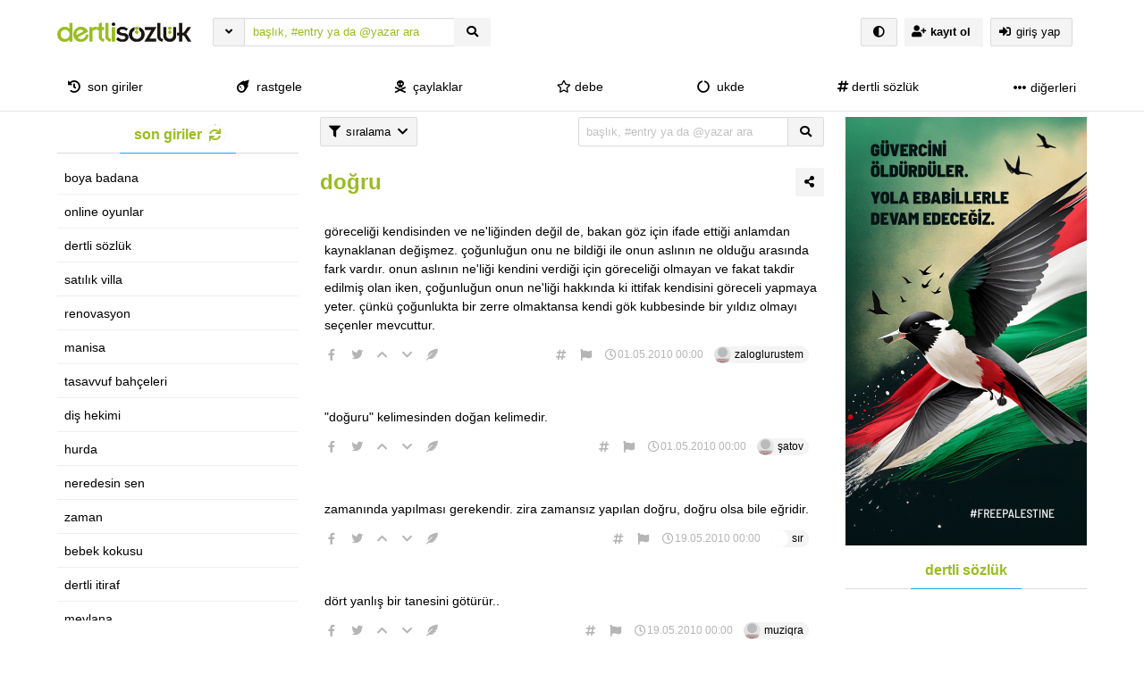

--- FILE ---
content_type: text/html; charset=UTF-8
request_url: https://dertlisozluk.com/813/dogru/
body_size: 16567
content:
<!DOCTYPE html>
<html lang="tr" class="html-has-fixed">
<a id="button_st"></a>
	<head>
		<meta charset="UTF-8">
		<link rel="pingback" href="https://dertlisozluk.com/xmlrpc.php">
		<meta name="viewport" content="user-scalable=no, initial-scale=1, maximum-scale=1, minimum-scale=1, width=device-width">
		<link rel="profile" href="https://gmpg.org/xfn/11"/>
				<title>doğru &#8211; dertli sözlük</title>
<meta name='robots' content='max-image-preview:large' />
<link rel='dns-prefetch' href='//www.googletagmanager.com' />
<link rel="alternate" type="application/rss+xml" title="dertli sözlük &raquo; akışı" href="https://dertlisozluk.com/feed/" />
<link rel="alternate" type="application/rss+xml" title="dertli sözlük &raquo; yorum akışı" href="https://dertlisozluk.com/comments/feed/" />
<link rel="alternate" type="application/rss+xml" title="dertli sözlük &raquo; doğru yorum akışı" href="https://dertlisozluk.com/813/dogru/feed/" />
<link rel="alternate" title="oEmbed (JSON)" type="application/json+oembed" href="https://dertlisozluk.com/wp-json/oembed/1.0/embed?url=https%3A%2F%2Fdertlisozluk.com%2F813%2Fdogru%2F" />
<link rel="alternate" title="oEmbed (XML)" type="text/xml+oembed" href="https://dertlisozluk.com/wp-json/oembed/1.0/embed?url=https%3A%2F%2Fdertlisozluk.com%2F813%2Fdogru%2F&#038;format=xml" />
<style id='wp-img-auto-sizes-contain-inline-css'>
img:is([sizes=auto i],[sizes^="auto," i]){contain-intrinsic-size:3000px 1500px}
/*# sourceURL=wp-img-auto-sizes-contain-inline-css */
</style>
<style id='wp-emoji-styles-inline-css'>

	img.wp-smiley, img.emoji {
		display: inline !important;
		border: none !important;
		box-shadow: none !important;
		height: 1em !important;
		width: 1em !important;
		margin: 0 0.07em !important;
		vertical-align: -0.1em !important;
		background: none !important;
		padding: 0 !important;
	}
/*# sourceURL=wp-emoji-styles-inline-css */
</style>
<style id='wp-block-library-inline-css'>
:root{--wp-block-synced-color:#7a00df;--wp-block-synced-color--rgb:122,0,223;--wp-bound-block-color:var(--wp-block-synced-color);--wp-editor-canvas-background:#ddd;--wp-admin-theme-color:#007cba;--wp-admin-theme-color--rgb:0,124,186;--wp-admin-theme-color-darker-10:#006ba1;--wp-admin-theme-color-darker-10--rgb:0,107,160.5;--wp-admin-theme-color-darker-20:#005a87;--wp-admin-theme-color-darker-20--rgb:0,90,135;--wp-admin-border-width-focus:2px}@media (min-resolution:192dpi){:root{--wp-admin-border-width-focus:1.5px}}.wp-element-button{cursor:pointer}:root .has-very-light-gray-background-color{background-color:#eee}:root .has-very-dark-gray-background-color{background-color:#313131}:root .has-very-light-gray-color{color:#eee}:root .has-very-dark-gray-color{color:#313131}:root .has-vivid-green-cyan-to-vivid-cyan-blue-gradient-background{background:linear-gradient(135deg,#00d084,#0693e3)}:root .has-purple-crush-gradient-background{background:linear-gradient(135deg,#34e2e4,#4721fb 50%,#ab1dfe)}:root .has-hazy-dawn-gradient-background{background:linear-gradient(135deg,#faaca8,#dad0ec)}:root .has-subdued-olive-gradient-background{background:linear-gradient(135deg,#fafae1,#67a671)}:root .has-atomic-cream-gradient-background{background:linear-gradient(135deg,#fdd79a,#004a59)}:root .has-nightshade-gradient-background{background:linear-gradient(135deg,#330968,#31cdcf)}:root .has-midnight-gradient-background{background:linear-gradient(135deg,#020381,#2874fc)}:root{--wp--preset--font-size--normal:16px;--wp--preset--font-size--huge:42px}.has-regular-font-size{font-size:1em}.has-larger-font-size{font-size:2.625em}.has-normal-font-size{font-size:var(--wp--preset--font-size--normal)}.has-huge-font-size{font-size:var(--wp--preset--font-size--huge)}.has-text-align-center{text-align:center}.has-text-align-left{text-align:left}.has-text-align-right{text-align:right}.has-fit-text{white-space:nowrap!important}#end-resizable-editor-section{display:none}.aligncenter{clear:both}.items-justified-left{justify-content:flex-start}.items-justified-center{justify-content:center}.items-justified-right{justify-content:flex-end}.items-justified-space-between{justify-content:space-between}.screen-reader-text{border:0;clip-path:inset(50%);height:1px;margin:-1px;overflow:hidden;padding:0;position:absolute;width:1px;word-wrap:normal!important}.screen-reader-text:focus{background-color:#ddd;clip-path:none;color:#444;display:block;font-size:1em;height:auto;left:5px;line-height:normal;padding:15px 23px 14px;text-decoration:none;top:5px;width:auto;z-index:100000}html :where(.has-border-color){border-style:solid}html :where([style*=border-top-color]){border-top-style:solid}html :where([style*=border-right-color]){border-right-style:solid}html :where([style*=border-bottom-color]){border-bottom-style:solid}html :where([style*=border-left-color]){border-left-style:solid}html :where([style*=border-width]){border-style:solid}html :where([style*=border-top-width]){border-top-style:solid}html :where([style*=border-right-width]){border-right-style:solid}html :where([style*=border-bottom-width]){border-bottom-style:solid}html :where([style*=border-left-width]){border-left-style:solid}html :where(img[class*=wp-image-]){height:auto;max-width:100%}:where(figure){margin:0 0 1em}html :where(.is-position-sticky){--wp-admin--admin-bar--position-offset:var(--wp-admin--admin-bar--height,0px)}@media screen and (max-width:600px){html :where(.is-position-sticky){--wp-admin--admin-bar--position-offset:0px}}

/*# sourceURL=wp-block-library-inline-css */
</style><style id='wp-block-image-inline-css'>
.wp-block-image>a,.wp-block-image>figure>a{display:inline-block}.wp-block-image img{box-sizing:border-box;height:auto;max-width:100%;vertical-align:bottom}@media not (prefers-reduced-motion){.wp-block-image img.hide{visibility:hidden}.wp-block-image img.show{animation:show-content-image .4s}}.wp-block-image[style*=border-radius] img,.wp-block-image[style*=border-radius]>a{border-radius:inherit}.wp-block-image.has-custom-border img{box-sizing:border-box}.wp-block-image.aligncenter{text-align:center}.wp-block-image.alignfull>a,.wp-block-image.alignwide>a{width:100%}.wp-block-image.alignfull img,.wp-block-image.alignwide img{height:auto;width:100%}.wp-block-image .aligncenter,.wp-block-image .alignleft,.wp-block-image .alignright,.wp-block-image.aligncenter,.wp-block-image.alignleft,.wp-block-image.alignright{display:table}.wp-block-image .aligncenter>figcaption,.wp-block-image .alignleft>figcaption,.wp-block-image .alignright>figcaption,.wp-block-image.aligncenter>figcaption,.wp-block-image.alignleft>figcaption,.wp-block-image.alignright>figcaption{caption-side:bottom;display:table-caption}.wp-block-image .alignleft{float:left;margin:.5em 1em .5em 0}.wp-block-image .alignright{float:right;margin:.5em 0 .5em 1em}.wp-block-image .aligncenter{margin-left:auto;margin-right:auto}.wp-block-image :where(figcaption){margin-bottom:1em;margin-top:.5em}.wp-block-image.is-style-circle-mask img{border-radius:9999px}@supports ((-webkit-mask-image:none) or (mask-image:none)) or (-webkit-mask-image:none){.wp-block-image.is-style-circle-mask img{border-radius:0;-webkit-mask-image:url('data:image/svg+xml;utf8,<svg viewBox="0 0 100 100" xmlns="http://www.w3.org/2000/svg"><circle cx="50" cy="50" r="50"/></svg>');mask-image:url('data:image/svg+xml;utf8,<svg viewBox="0 0 100 100" xmlns="http://www.w3.org/2000/svg"><circle cx="50" cy="50" r="50"/></svg>');mask-mode:alpha;-webkit-mask-position:center;mask-position:center;-webkit-mask-repeat:no-repeat;mask-repeat:no-repeat;-webkit-mask-size:contain;mask-size:contain}}:root :where(.wp-block-image.is-style-rounded img,.wp-block-image .is-style-rounded img){border-radius:9999px}.wp-block-image figure{margin:0}.wp-lightbox-container{display:flex;flex-direction:column;position:relative}.wp-lightbox-container img{cursor:zoom-in}.wp-lightbox-container img:hover+button{opacity:1}.wp-lightbox-container button{align-items:center;backdrop-filter:blur(16px) saturate(180%);background-color:#5a5a5a40;border:none;border-radius:4px;cursor:zoom-in;display:flex;height:20px;justify-content:center;opacity:0;padding:0;position:absolute;right:16px;text-align:center;top:16px;width:20px;z-index:100}@media not (prefers-reduced-motion){.wp-lightbox-container button{transition:opacity .2s ease}}.wp-lightbox-container button:focus-visible{outline:3px auto #5a5a5a40;outline:3px auto -webkit-focus-ring-color;outline-offset:3px}.wp-lightbox-container button:hover{cursor:pointer;opacity:1}.wp-lightbox-container button:focus{opacity:1}.wp-lightbox-container button:focus,.wp-lightbox-container button:hover,.wp-lightbox-container button:not(:hover):not(:active):not(.has-background){background-color:#5a5a5a40;border:none}.wp-lightbox-overlay{box-sizing:border-box;cursor:zoom-out;height:100vh;left:0;overflow:hidden;position:fixed;top:0;visibility:hidden;width:100%;z-index:100000}.wp-lightbox-overlay .close-button{align-items:center;cursor:pointer;display:flex;justify-content:center;min-height:40px;min-width:40px;padding:0;position:absolute;right:calc(env(safe-area-inset-right) + 16px);top:calc(env(safe-area-inset-top) + 16px);z-index:5000000}.wp-lightbox-overlay .close-button:focus,.wp-lightbox-overlay .close-button:hover,.wp-lightbox-overlay .close-button:not(:hover):not(:active):not(.has-background){background:none;border:none}.wp-lightbox-overlay .lightbox-image-container{height:var(--wp--lightbox-container-height);left:50%;overflow:hidden;position:absolute;top:50%;transform:translate(-50%,-50%);transform-origin:top left;width:var(--wp--lightbox-container-width);z-index:9999999999}.wp-lightbox-overlay .wp-block-image{align-items:center;box-sizing:border-box;display:flex;height:100%;justify-content:center;margin:0;position:relative;transform-origin:0 0;width:100%;z-index:3000000}.wp-lightbox-overlay .wp-block-image img{height:var(--wp--lightbox-image-height);min-height:var(--wp--lightbox-image-height);min-width:var(--wp--lightbox-image-width);width:var(--wp--lightbox-image-width)}.wp-lightbox-overlay .wp-block-image figcaption{display:none}.wp-lightbox-overlay button{background:none;border:none}.wp-lightbox-overlay .scrim{background-color:#fff;height:100%;opacity:.9;position:absolute;width:100%;z-index:2000000}.wp-lightbox-overlay.active{visibility:visible}@media not (prefers-reduced-motion){.wp-lightbox-overlay.active{animation:turn-on-visibility .25s both}.wp-lightbox-overlay.active img{animation:turn-on-visibility .35s both}.wp-lightbox-overlay.show-closing-animation:not(.active){animation:turn-off-visibility .35s both}.wp-lightbox-overlay.show-closing-animation:not(.active) img{animation:turn-off-visibility .25s both}.wp-lightbox-overlay.zoom.active{animation:none;opacity:1;visibility:visible}.wp-lightbox-overlay.zoom.active .lightbox-image-container{animation:lightbox-zoom-in .4s}.wp-lightbox-overlay.zoom.active .lightbox-image-container img{animation:none}.wp-lightbox-overlay.zoom.active .scrim{animation:turn-on-visibility .4s forwards}.wp-lightbox-overlay.zoom.show-closing-animation:not(.active){animation:none}.wp-lightbox-overlay.zoom.show-closing-animation:not(.active) .lightbox-image-container{animation:lightbox-zoom-out .4s}.wp-lightbox-overlay.zoom.show-closing-animation:not(.active) .lightbox-image-container img{animation:none}.wp-lightbox-overlay.zoom.show-closing-animation:not(.active) .scrim{animation:turn-off-visibility .4s forwards}}@keyframes show-content-image{0%{visibility:hidden}99%{visibility:hidden}to{visibility:visible}}@keyframes turn-on-visibility{0%{opacity:0}to{opacity:1}}@keyframes turn-off-visibility{0%{opacity:1;visibility:visible}99%{opacity:0;visibility:visible}to{opacity:0;visibility:hidden}}@keyframes lightbox-zoom-in{0%{transform:translate(calc((-100vw + var(--wp--lightbox-scrollbar-width))/2 + var(--wp--lightbox-initial-left-position)),calc(-50vh + var(--wp--lightbox-initial-top-position))) scale(var(--wp--lightbox-scale))}to{transform:translate(-50%,-50%) scale(1)}}@keyframes lightbox-zoom-out{0%{transform:translate(-50%,-50%) scale(1);visibility:visible}99%{visibility:visible}to{transform:translate(calc((-100vw + var(--wp--lightbox-scrollbar-width))/2 + var(--wp--lightbox-initial-left-position)),calc(-50vh + var(--wp--lightbox-initial-top-position))) scale(var(--wp--lightbox-scale));visibility:hidden}}
/*# sourceURL=https://dertlisozluk.com/wp-includes/blocks/image/style.min.css */
</style>
<style id='wp-block-paragraph-inline-css'>
.is-small-text{font-size:.875em}.is-regular-text{font-size:1em}.is-large-text{font-size:2.25em}.is-larger-text{font-size:3em}.has-drop-cap:not(:focus):first-letter{float:left;font-size:8.4em;font-style:normal;font-weight:100;line-height:.68;margin:.05em .1em 0 0;text-transform:uppercase}body.rtl .has-drop-cap:not(:focus):first-letter{float:none;margin-left:.1em}p.has-drop-cap.has-background{overflow:hidden}:root :where(p.has-background){padding:1.25em 2.375em}:where(p.has-text-color:not(.has-link-color)) a{color:inherit}p.has-text-align-left[style*="writing-mode:vertical-lr"],p.has-text-align-right[style*="writing-mode:vertical-rl"]{rotate:180deg}
/*# sourceURL=https://dertlisozluk.com/wp-includes/blocks/paragraph/style.min.css */
</style>
<style id='global-styles-inline-css'>
:root{--wp--preset--aspect-ratio--square: 1;--wp--preset--aspect-ratio--4-3: 4/3;--wp--preset--aspect-ratio--3-4: 3/4;--wp--preset--aspect-ratio--3-2: 3/2;--wp--preset--aspect-ratio--2-3: 2/3;--wp--preset--aspect-ratio--16-9: 16/9;--wp--preset--aspect-ratio--9-16: 9/16;--wp--preset--color--black: #000000;--wp--preset--color--cyan-bluish-gray: #abb8c3;--wp--preset--color--white: #ffffff;--wp--preset--color--pale-pink: #f78da7;--wp--preset--color--vivid-red: #cf2e2e;--wp--preset--color--luminous-vivid-orange: #ff6900;--wp--preset--color--luminous-vivid-amber: #fcb900;--wp--preset--color--light-green-cyan: #7bdcb5;--wp--preset--color--vivid-green-cyan: #00d084;--wp--preset--color--pale-cyan-blue: #8ed1fc;--wp--preset--color--vivid-cyan-blue: #0693e3;--wp--preset--color--vivid-purple: #9b51e0;--wp--preset--gradient--vivid-cyan-blue-to-vivid-purple: linear-gradient(135deg,rgb(6,147,227) 0%,rgb(155,81,224) 100%);--wp--preset--gradient--light-green-cyan-to-vivid-green-cyan: linear-gradient(135deg,rgb(122,220,180) 0%,rgb(0,208,130) 100%);--wp--preset--gradient--luminous-vivid-amber-to-luminous-vivid-orange: linear-gradient(135deg,rgb(252,185,0) 0%,rgb(255,105,0) 100%);--wp--preset--gradient--luminous-vivid-orange-to-vivid-red: linear-gradient(135deg,rgb(255,105,0) 0%,rgb(207,46,46) 100%);--wp--preset--gradient--very-light-gray-to-cyan-bluish-gray: linear-gradient(135deg,rgb(238,238,238) 0%,rgb(169,184,195) 100%);--wp--preset--gradient--cool-to-warm-spectrum: linear-gradient(135deg,rgb(74,234,220) 0%,rgb(151,120,209) 20%,rgb(207,42,186) 40%,rgb(238,44,130) 60%,rgb(251,105,98) 80%,rgb(254,248,76) 100%);--wp--preset--gradient--blush-light-purple: linear-gradient(135deg,rgb(255,206,236) 0%,rgb(152,150,240) 100%);--wp--preset--gradient--blush-bordeaux: linear-gradient(135deg,rgb(254,205,165) 0%,rgb(254,45,45) 50%,rgb(107,0,62) 100%);--wp--preset--gradient--luminous-dusk: linear-gradient(135deg,rgb(255,203,112) 0%,rgb(199,81,192) 50%,rgb(65,88,208) 100%);--wp--preset--gradient--pale-ocean: linear-gradient(135deg,rgb(255,245,203) 0%,rgb(182,227,212) 50%,rgb(51,167,181) 100%);--wp--preset--gradient--electric-grass: linear-gradient(135deg,rgb(202,248,128) 0%,rgb(113,206,126) 100%);--wp--preset--gradient--midnight: linear-gradient(135deg,rgb(2,3,129) 0%,rgb(40,116,252) 100%);--wp--preset--font-size--small: 13px;--wp--preset--font-size--medium: 20px;--wp--preset--font-size--large: 36px;--wp--preset--font-size--x-large: 42px;--wp--preset--spacing--20: 0.44rem;--wp--preset--spacing--30: 0.67rem;--wp--preset--spacing--40: 1rem;--wp--preset--spacing--50: 1.5rem;--wp--preset--spacing--60: 2.25rem;--wp--preset--spacing--70: 3.38rem;--wp--preset--spacing--80: 5.06rem;--wp--preset--shadow--natural: 6px 6px 9px rgba(0, 0, 0, 0.2);--wp--preset--shadow--deep: 12px 12px 50px rgba(0, 0, 0, 0.4);--wp--preset--shadow--sharp: 6px 6px 0px rgba(0, 0, 0, 0.2);--wp--preset--shadow--outlined: 6px 6px 0px -3px rgb(255, 255, 255), 6px 6px rgb(0, 0, 0);--wp--preset--shadow--crisp: 6px 6px 0px rgb(0, 0, 0);}:where(.is-layout-flex){gap: 0.5em;}:where(.is-layout-grid){gap: 0.5em;}body .is-layout-flex{display: flex;}.is-layout-flex{flex-wrap: wrap;align-items: center;}.is-layout-flex > :is(*, div){margin: 0;}body .is-layout-grid{display: grid;}.is-layout-grid > :is(*, div){margin: 0;}:where(.wp-block-columns.is-layout-flex){gap: 2em;}:where(.wp-block-columns.is-layout-grid){gap: 2em;}:where(.wp-block-post-template.is-layout-flex){gap: 1.25em;}:where(.wp-block-post-template.is-layout-grid){gap: 1.25em;}.has-black-color{color: var(--wp--preset--color--black) !important;}.has-cyan-bluish-gray-color{color: var(--wp--preset--color--cyan-bluish-gray) !important;}.has-white-color{color: var(--wp--preset--color--white) !important;}.has-pale-pink-color{color: var(--wp--preset--color--pale-pink) !important;}.has-vivid-red-color{color: var(--wp--preset--color--vivid-red) !important;}.has-luminous-vivid-orange-color{color: var(--wp--preset--color--luminous-vivid-orange) !important;}.has-luminous-vivid-amber-color{color: var(--wp--preset--color--luminous-vivid-amber) !important;}.has-light-green-cyan-color{color: var(--wp--preset--color--light-green-cyan) !important;}.has-vivid-green-cyan-color{color: var(--wp--preset--color--vivid-green-cyan) !important;}.has-pale-cyan-blue-color{color: var(--wp--preset--color--pale-cyan-blue) !important;}.has-vivid-cyan-blue-color{color: var(--wp--preset--color--vivid-cyan-blue) !important;}.has-vivid-purple-color{color: var(--wp--preset--color--vivid-purple) !important;}.has-black-background-color{background-color: var(--wp--preset--color--black) !important;}.has-cyan-bluish-gray-background-color{background-color: var(--wp--preset--color--cyan-bluish-gray) !important;}.has-white-background-color{background-color: var(--wp--preset--color--white) !important;}.has-pale-pink-background-color{background-color: var(--wp--preset--color--pale-pink) !important;}.has-vivid-red-background-color{background-color: var(--wp--preset--color--vivid-red) !important;}.has-luminous-vivid-orange-background-color{background-color: var(--wp--preset--color--luminous-vivid-orange) !important;}.has-luminous-vivid-amber-background-color{background-color: var(--wp--preset--color--luminous-vivid-amber) !important;}.has-light-green-cyan-background-color{background-color: var(--wp--preset--color--light-green-cyan) !important;}.has-vivid-green-cyan-background-color{background-color: var(--wp--preset--color--vivid-green-cyan) !important;}.has-pale-cyan-blue-background-color{background-color: var(--wp--preset--color--pale-cyan-blue) !important;}.has-vivid-cyan-blue-background-color{background-color: var(--wp--preset--color--vivid-cyan-blue) !important;}.has-vivid-purple-background-color{background-color: var(--wp--preset--color--vivid-purple) !important;}.has-black-border-color{border-color: var(--wp--preset--color--black) !important;}.has-cyan-bluish-gray-border-color{border-color: var(--wp--preset--color--cyan-bluish-gray) !important;}.has-white-border-color{border-color: var(--wp--preset--color--white) !important;}.has-pale-pink-border-color{border-color: var(--wp--preset--color--pale-pink) !important;}.has-vivid-red-border-color{border-color: var(--wp--preset--color--vivid-red) !important;}.has-luminous-vivid-orange-border-color{border-color: var(--wp--preset--color--luminous-vivid-orange) !important;}.has-luminous-vivid-amber-border-color{border-color: var(--wp--preset--color--luminous-vivid-amber) !important;}.has-light-green-cyan-border-color{border-color: var(--wp--preset--color--light-green-cyan) !important;}.has-vivid-green-cyan-border-color{border-color: var(--wp--preset--color--vivid-green-cyan) !important;}.has-pale-cyan-blue-border-color{border-color: var(--wp--preset--color--pale-cyan-blue) !important;}.has-vivid-cyan-blue-border-color{border-color: var(--wp--preset--color--vivid-cyan-blue) !important;}.has-vivid-purple-border-color{border-color: var(--wp--preset--color--vivid-purple) !important;}.has-vivid-cyan-blue-to-vivid-purple-gradient-background{background: var(--wp--preset--gradient--vivid-cyan-blue-to-vivid-purple) !important;}.has-light-green-cyan-to-vivid-green-cyan-gradient-background{background: var(--wp--preset--gradient--light-green-cyan-to-vivid-green-cyan) !important;}.has-luminous-vivid-amber-to-luminous-vivid-orange-gradient-background{background: var(--wp--preset--gradient--luminous-vivid-amber-to-luminous-vivid-orange) !important;}.has-luminous-vivid-orange-to-vivid-red-gradient-background{background: var(--wp--preset--gradient--luminous-vivid-orange-to-vivid-red) !important;}.has-very-light-gray-to-cyan-bluish-gray-gradient-background{background: var(--wp--preset--gradient--very-light-gray-to-cyan-bluish-gray) !important;}.has-cool-to-warm-spectrum-gradient-background{background: var(--wp--preset--gradient--cool-to-warm-spectrum) !important;}.has-blush-light-purple-gradient-background{background: var(--wp--preset--gradient--blush-light-purple) !important;}.has-blush-bordeaux-gradient-background{background: var(--wp--preset--gradient--blush-bordeaux) !important;}.has-luminous-dusk-gradient-background{background: var(--wp--preset--gradient--luminous-dusk) !important;}.has-pale-ocean-gradient-background{background: var(--wp--preset--gradient--pale-ocean) !important;}.has-electric-grass-gradient-background{background: var(--wp--preset--gradient--electric-grass) !important;}.has-midnight-gradient-background{background: var(--wp--preset--gradient--midnight) !important;}.has-small-font-size{font-size: var(--wp--preset--font-size--small) !important;}.has-medium-font-size{font-size: var(--wp--preset--font-size--medium) !important;}.has-large-font-size{font-size: var(--wp--preset--font-size--large) !important;}.has-x-large-font-size{font-size: var(--wp--preset--font-size--x-large) !important;}
/*# sourceURL=global-styles-inline-css */
</style>

<style id='classic-theme-styles-inline-css'>
/*! This file is auto-generated */
.wp-block-button__link{color:#fff;background-color:#32373c;border-radius:9999px;box-shadow:none;text-decoration:none;padding:calc(.667em + 2px) calc(1.333em + 2px);font-size:1.125em}.wp-block-file__button{background:#32373c;color:#fff;text-decoration:none}
/*# sourceURL=/wp-includes/css/classic-themes.min.css */
</style>
<link rel='stylesheet' id='hype-community-bulma-css' href='https://dertlisozluk.com/wp-content/themes/hype-sozluk-legacy-final-version/css/bulma.min.css?ver=6.1.0' media='all' />
<link rel='stylesheet' id='hype-community-style-css' href='https://dertlisozluk.com/wp-content/themes/hype-sozluk-legacy-final-version/style.css?ver=6.1.0' media='all' />
<link rel='stylesheet' id='hype-community-font-awesome-css' href='https://dertlisozluk.com/wp-content/themes/hype-sozluk-legacy-final-version/css/fontawesome/css/all.min.css?ver=6.1.0' media='all' />
<link rel='stylesheet' id='hype-community-tailwriter-css' href='https://dertlisozluk.com/wp-content/themes/hype-sozluk-legacy-final-version/css/tail.writer-white.min.css?ver=6.1.0' media='all' />
<link rel='stylesheet' id='hype-community-notify-css' href='https://dertlisozluk.com/wp-content/themes/hype-sozluk-legacy-final-version/css/notyf.min.css?ver=6.1.0' media='all' />
<link rel='stylesheet' id='hype-community-iziToast-css' href='https://dertlisozluk.com/wp-content/themes/hype-sozluk-legacy-final-version/css/iziToast.min.css?ver=6.1.0' media='all' />
<link rel='stylesheet' id='hype-community-pm-css' href='https://dertlisozluk.com/wp-content/themes/hype-sozluk-legacy-final-version/css/hype-pm.css?ver=6.1.0' media='all' />
<link rel='stylesheet' id='hype-community-lightbox-css' href='https://dertlisozluk.com/wp-content/themes/hype-sozluk-legacy-final-version/css/lightbox.min.css?ver=6.1.0' media='all' />
<link rel='stylesheet' id='hype-community-pulltorefresh-css' href='https://dertlisozluk.com/wp-content/themes/hype-sozluk-legacy-final-version/css/pullToRefresh.css?ver=6.1.0' media='all' />
<link rel='stylesheet' id='hype-community-slimselect-css' href='https://dertlisozluk.com/wp-content/themes/hype-sozluk-legacy-final-version/css/slimselect.min.css?ver=6.1.0' media='all' />
<link rel='stylesheet' id='hype-community-voting-css' href='https://dertlisozluk.com/wp-content/themes/hype-sozluk-legacy-final-version/css/voting.css?ver=6.1.0' media='all' />
<link rel='stylesheet' id='hype-community-flickity-css-css' href='https://dertlisozluk.com/wp-content/themes/hype-sozluk-legacy-final-version/css/flickity.min.css?ver=6.1.0' media='all' />

<!-- Site Kit tarafından eklenen Google etiketi (gtag.js) snippet&#039;i -->
<!-- Google Analytics snippet added by Site Kit -->
<script src="https://www.googletagmanager.com/gtag/js?id=G-VD3DKZVD3G" id="google_gtagjs-js" async></script>
<script id="google_gtagjs-js-after">
window.dataLayer = window.dataLayer || [];function gtag(){dataLayer.push(arguments);}
gtag("set","linker",{"domains":["dertlisozluk.com"]});
gtag("js", new Date());
gtag("set", "developer_id.dZTNiMT", true);
gtag("config", "G-VD3DKZVD3G");
//# sourceURL=google_gtagjs-js-after
</script>
<link rel="https://api.w.org/" href="https://dertlisozluk.com/wp-json/" /><link rel="alternate" title="JSON" type="application/json" href="https://dertlisozluk.com/wp-json/wp/v2/posts/813" /><link rel="EditURI" type="application/rsd+xml" title="RSD" href="https://dertlisozluk.com/xmlrpc.php?rsd" />

<link rel="canonical" href="https://dertlisozluk.com/813/dogru/" />
<link rel='shortlink' href='https://dertlisozluk.com/?p=813' />
<meta name="generator" content="Site Kit by Google 1.170.0" /><link rel="pingback" href="https://dertlisozluk.com/xmlrpc.php"><link rel="icon" href="https://dertlisozluk.com/wp-content/uploads/2021/11/favicon.png" sizes="32x32" />
<link rel="icon" href="https://dertlisozluk.com/wp-content/uploads/2021/11/favicon.png" sizes="192x192" />
<link rel="apple-touch-icon" href="https://dertlisozluk.com/wp-content/uploads/2021/11/favicon.png" />
<meta name="msapplication-TileImage" content="https://dertlisozluk.com/wp-content/uploads/2021/11/favicon.png" />
  
	</head>
	<body class="is-lowercase is-size-8" class="wp-singular post-template-default single single-post postid-813 single-format-standard wp-custom-logo wp-theme-hype-sozluk-legacy-final-version no-sidebar">
				<header id="top-header" class="pull-to-refresh-material">
  <div class="pull-to-refresh-material__control">
    <svg class="pull-to-refresh-material__icon" fill="#4285f4" width="24" height="24" viewbox="0 0 24 24">
      <path d="M17.65 6.35C16.2 4.9 14.21 4 12 4c-4.42 0-7.99 3.58-7.99 8s3.57 8 7.99 8c3.73 0 6.84-2.55 7.73-6h-2.08c-.82 2.33-3.04 4-5.65 4-3.31 0-6-2.69-6-6s2.69-6 6-6c1.66 0 3.14.69 4.22 1.78L13 11h7V4l-2.35 2.35z" />
      <path d="M0 0h24v24H0z" fill="none" />
    </svg>
    <svg class="pull-to-refresh-material__spinner" width="24" height="24" viewbox="25 25 50 50">
      <circle class="pull-to-refresh-material__path pull-to-refresh-material__path--colorful" cx="50" cy="50" r="20" fill="none" stroke-width="4" stroke-miterlimit="10" />
    </svg>
  </div>
  <nav class="navbar is-fixed-top-desktop has-border-bottom is-nav-wrapped is-flex is-flex-direction-column	" role="navigation" aria-label="main navigation">
    <div class="container is-widescreen">
      <div class="navbar-brand">
        <style id="day_spec" media="screen">
body{
  background-color: #ffffff !important;
}
a{
  color: #99bc1f !important;
}
.chip{
  background-color: #f4f4f4 !important;
}
.chip:hover{
  background-color: #f4f4f4 !important;
}
.button .is-chip-info{
  color: #99bc1f !important;
}
.navbar{
  background-color: #ffffff !important;
}
.navbar .has-text-dark{
  color: #000000 !important;
}
.navbar .has-text-dark:hover{
  color: #99bc1f !important;
}
footer{
  background-color: #ffffff !important;
}
.is-search-bar{
  background-color: #ffffff !important;
}
.is-search-bar{
  color: #99bc1f !important;
}
.is-search-bar::placeholder{
  color: #99bc1f !important;
}
.button{
  background-color: #f4f4f4 !important;
}
.button{
  color: #000000 !important;
}
.dropdown-content{
  background-color: #ffffff !important;
}
#solframe{
  background-color: #ffffff !important;
}
.menu-list a{
  color: #000000 !important;
}
body{
  color: #000000 !important;
}
.title > .has-text-dark{
  color: #99bc1f !important;
}
</style>
<a href="https://dertlisozluk.com/" class="navbar-item navbar-start--centered" rel="home"><img height="50" width="150" width="553" height="205" src="https://dertlisozluk.com/wp-content/uploads/2021/11/default_logo.png" class="custom-logo" alt="dertli sözlük" decoding="async" srcset="https://dertlisozluk.com/wp-content/uploads/2021/11/default_logo.png 553w, https://dertlisozluk.com/wp-content/uploads/2021/11/default_logo-300x111.png 300w, https://dertlisozluk.com/wp-content/uploads/2021/11/default_logo-160x59.png 160w" sizes="(max-width: 553px) 100vw, 553px" /></a>      </div>
      <div class="navbar-start">
        <div class="navbar-item">
          <form data-swup-form="data-swup-form" role="search" action="https://dertlisozluk.com">
            <div class="field has-addons has-addons-centered">
              <div class="dropdown is-left is-hoverable">
                <div class="dropdown-trigger">
                  <p class="control" style="margin-right:-1px;">
                    <span class="button is-small" aria-haspopup="true" aria-controls="dropdown-menu-header">
                      <i class="fas fa-angle-down"></i>
                    </span>
                  </p>
                </div>
                <div class="dropdown-menu" id="dropdown-menu-header" role="menu">
                  <div class="dropdown-content">
                    <div class="dropdown-item">
                      <div class="control has-icons-left">
                        <input class="input is-small mr-6" autocomplete="off" name="aranan_kelime" id="textturu_1" placeholder="aranılan kelime" type="text">
                        <span class="icon is-small is-left">
                          <i class="fas fa-pencil-alt"></i>
                        </span>
                      </div>
                    </div>
                    <div class="dropdown-item">
                      <div class="control has-icons-left">
                        <input name="yazar_adi" id="textturu" autocomplete="off" placeholder="bir yazar adı" type="text" class="input is-small mr-6">
                        <span class="icon is-small is-left">
                          <i class="fa fa-user"></i>
                        </span>
                      </div>
                    </div>
                    <div class="dropdown-item">
                      <input name="tarih_1" data-date="" data-date-format="YYYY DD MM" type="date" id="zaman_araligi_1" class="input is-small mr-6">
                    </div>
                    <div class="dropdown-item has-text-centered is-size-7">
                      ile aşağıdaki tarih arasında                    </div>
                    <div class="dropdown-item">
                      <input name="tarih_2" data-date="" data-date-format="YYYY DD MM" type="date" id="zaman_araligi_2" class="input is-small mr-6">
                    </div>
                    <div class="dropdown-item">
                      <div class="control has-icons-left">
                        <div class="select is-small is-customized-select is-fullwidth">
                          <select name="adv_siralama" id="siralama">
                            <option value="alfa">alfabetik</option>
                            <option value="yeniden_eskiye">yeniden eskiye</option>
                            <option value="eskiden_yeniye">eskiden yeniye</option>
                          </select>
                          <span class="icon is-small is-left">
                            <i class="fa fa-globe"></i>
                          </span>
                        </div>
                      </div>
                    </div>
                    <div class="dropdown-item">
                      <div onclick="detayli_arama()" class="button is-small is-bg-blue	has-text-white is-fullwidth">
                        <span class="icon is-small">
                          <i class="fas fa-search"></i>
                        </span>
                        <span>detaylı arama</span>
                      </div>
                    </div>
                  </div>
                </div>
              </div>
              <div class="control is-expanded">
                <div class="dropdown is-block">
                  <div class="dropdown-trigger">
                    <input aria-haspopup="true" aria-controls="dropdown-menu-fetch" id="keyword" onkeyup="fetch()" class="input is-small mr-6 is-search-bar" name="s" autocomplete="off" type="text"
                      placeholder="başlık, #entry ya da @yazar ara" required="required">
                  </div>
                  <div class="dropdown-menu" id="dropdown-menu-fetch" role="menu">
                    <div class="dropdown-content" id="datafetch">
                    </div>
                  </div>
                </div>
              </div>
              <p class="control">
                <button class="button is-bg-blue has-text-white is-small">
                  <i class="fas fa-search"></i>
                </button>
              </p>
            </div>
          </form>
        </div>
      </div>
      <div class="navbar-end">
        <div class="navbar-item">
          <div class="buttons is-centered">
            <button class="button is-small is-danger is-outlined is-hidden-desktop" onclick="togglesidebar(this)">
              <i class="fas fa-hand-peace" aria-hidden="true"></i>
            </button>
            <button class="button is-small" onclick="checkCookie()">
              <i class="fa fa-adjust" aria-hidden="true"></i>
            </button>
                        <button onclick="kayit_formu(this, 'register')" class="button is-small is-bg-blue	has-text-white">
              <span class="icon">
                <i class="fa fa-user-plus" aria-hidden="true"></i>
              </span>
              <strong>kayıt ol</strong>
            </button>
            <button onclick="kayit_formu(this, 'login')" class="button is-small">
              <span class="icon">
                <i class="fas fa-sign-in-alt" aria-hidden="true"></i>
              </span>
              <span>giriş yap</span>
            </button>
                      </div>
        </div>
      </div>
    </div>
    <div class="container is-widescreen is-hidden-touch">
      <div class="level has-fullwidth" role="navigation" aria-label="main navigation">
                <div class="navbar-item">
          <a class="has-text-dark" onclick="bugunclick()" href="javascript:void(0)">
            <i class="fas fa-history"></i>&nbsp;
            son giriler</a>
        </div>
        <div class="navbar-item">
          <a class="has-text-dark" onclick="random_click()" href="javascript:void(0)">
            <i class="fas fa-meteor"></i>&nbsp;
            rastgele</a>
        </div>
                <div class="navbar-item">
          <a class="has-text-dark" onclick="newbieclick()" href="javascript:void(0)">
            <i class="fas fa-skull-crossbones"></i>&nbsp;
            çaylaklar</a>
        </div>
                        <div class="navbar-item">
          <a class="has-text-dark" onclick="debeclick()" href="javascript:void(0)">
              <i class="far fa-star"></i>
            debe</a>
        </div>
                        <div class="navbar-item">
          <a class="has-text-dark" onclick="ukde_sol_load_click()" href="javascript:void(0)">
            <i class="fas fa-circle-notch"></i>&nbsp;
            ukde</a>
        </div>
                <div class='navbar-item'><a class='has-text-dark' onclick='katloadF(this)'
         data-category-id='1' data-category-name='Dertli Sözlük' href='javascript:void(0)'><i class="fa fa-hashtag" aria-hidden="true"></i>
        Dertli Sözlük</a></div><div class="dropdown is-hoverable is-right">
        <div class="dropdown-trigger is-flex">
        <div class="navbar-item" onclick="diger_acc_load()" aria-haspopup="true" aria-controls="dropdown-menu">
        <a class="has-text-dark">
        <span class="icon">
    <i class="fa fa-ellipsis-h" aria-hidden="true"></i>
    </span>
      diğerleri</a>
    </div></div>
    <div class="dropdown-menu" id="dropdown-menu" role="menu">
  <div class="dropdown-content"><a class='dropdown-item has-text-dark' onclick='katloadF(this)' data-category-id='4' data-category-name='Sinema' href='javascript:void(0)'><i class="fa fa-hashtag" aria-hidden="true"></i>
					 Sinema</a><a class='dropdown-item has-text-dark' onclick='katloadF(this)' data-category-id='5' data-category-name='Kitap' href='javascript:void(0)'><i class="fa fa-hashtag" aria-hidden="true"></i>
					 Kitap</a><a class='dropdown-item has-text-dark' onclick='katloadF(this)' data-category-id='6' data-category-name='Müzik' href='javascript:void(0)'><i class="fa fa-hashtag" aria-hidden="true"></i>
					 Müzik</a><a class='dropdown-item has-text-dark' onclick='katloadF(this)' data-category-id='7' data-category-name='lugat' href='javascript:void(0)'><i class="fa fa-hashtag" aria-hidden="true"></i>
					 lugat</a><a class='dropdown-item has-text-dark' onclick='katloadF(this)' data-category-id='8' data-category-name='kültür-sanat' href='javascript:void(0)'><i class="fa fa-hashtag" aria-hidden="true"></i>
					 kültür-sanat</a><a class='dropdown-item has-text-dark' onclick='katloadF(this)' data-category-id='9' data-category-name='edebiyat' href='javascript:void(0)'><i class="fa fa-hashtag" aria-hidden="true"></i>
					 edebiyat</a><a class='dropdown-item has-text-dark' onclick='katloadF(this)' data-category-id='12' data-category-name='Teknoloji' href='javascript:void(0)'><i class="fa fa-hashtag" aria-hidden="true"></i>
					 Teknoloji</a><a class='dropdown-item has-text-dark' onclick='katloadF(this)' data-category-id='13' data-category-name='Siyaset' href='javascript:void(0)'><i class="fa fa-hashtag" aria-hidden="true"></i>
					 Siyaset</a><a class='dropdown-item has-text-dark' onclick='katloadF(this)' data-category-id='14' data-category-name='Dertli Sözlük Seçkisi' href='javascript:void(0)'><i class="fa fa-hashtag" aria-hidden="true"></i>
					 Dertli Sözlük Seçkisi</a></div>
  </div>
</div>      </div>
    </div>
  </nav>
</header>
		<main class="section pt-5">
			<div class="container is-widescreen">
				<div class="columns">
<div class="column is-3 is-hidden-touch-normal has-sidebar-fixed" id="solframe">

  <div class="buttons has-addons is-centered is-hidden-desktop mb-0">
    <p class="control">
      <button onclick="bugunclick()" class="button is-small">
        <span class="icon is-small">
          <i class="far fa-clock"></i>
        </span>
      </button>
    </p>
    <button onclick="gundemclick()" class="button is-small">
      <span class="icon is-small">
        <i class="fa fa-fire"></i>
      </span>
    </button>
    <button class="button is-small" onclick="mobile_kat_load()">
      <span class="icon is-small">
        <i class="fa fa-hashtag"></i>
      </span>
    </button>
    <button onclick="realgundemclick()" class="button is-small">
      <span class="icon is-small">
        <i class="fas fa-hand-peace"></i>
      </span>
    </button>
        <button onclick="newbieclick()" class="button is-small">
      <span class="icon is-small has-text-info">
        <i class="fas fa-skull-crossbones"></i>
      </span>
    </button>
            <button onclick="debeclick()" class="button is-small">
      <span class="icon is-small has-text-danger">
        <i class="fa fa-heart"></i>
      </span>
    </button>
            <button onclick="ukde_sol_load_click()" class="button is-small">
      <span class="fas fa-circle-notch">
        <i class="fa fa-circle-o"></i>
      </span>
    </button>
      </div>
  <div id="sol-load">
  <div class="tabs is-centered mb-3">
        <ul>
        <li class="is-active" onclick="bugunclick()"><a>
        <span><strong>son giriler</strong></span>
        <span class="icon is-small"><i class="fas fa-sync" style="font-size:13px;" aria-hidden="true">
        </i> <i class="loader-today" id="loader"></i>
        </span>
        </a></li>
        </ul>
      </div><aside class="menu"><ul class="menu-list">
        <div class='has-background-white mb-1 mt-1 px-2 is-relative'>
        <a class='pr-0 pl-0 is-size-8 left-frame-a' href='https://dertlisozluk.com/46313/boya-badana/?filtre=bugun' title='boya badana'>
        
        <div class='left-frame-title' >
        boya badana
        
        </div>
        </a>
        </div>
        
        <div class='divider-left-frame'></div>
        
        <div class='has-background-white mb-1 mt-1 px-2 is-relative'>
        <a class='pr-0 pl-0 is-size-8 left-frame-a' href='https://dertlisozluk.com/23458/online-oyunlar/?filtre=bugun' title='online oyunlar'>
        
        <div class='left-frame-title' >
        online oyunlar
        
        </div>
        </a>
        </div>
        
        <div class='divider-left-frame'></div>
        
        <div class='has-background-white mb-1 mt-1 px-2 is-relative'>
        <a class='pr-0 pl-0 is-size-8 left-frame-a' href='https://dertlisozluk.com/69/dertli-sozluk/?filtre=bugun' title='dertli sözlük'>
        
        <div class='left-frame-title' >
        dertli sözlük
        
        </div>
        </a>
        </div>
        
        <div class='divider-left-frame'></div>
        
        <div class='has-background-white mb-1 mt-1 px-2 is-relative'>
        <a class='pr-0 pl-0 is-size-8 left-frame-a' href='https://dertlisozluk.com/46312/satilik-villa/?filtre=bugun' title='satılık villa'>
        
        <div class='left-frame-title' >
        satılık villa
        
        </div>
        </a>
        </div>
        
        <div class='divider-left-frame'></div>
        
        <div class='has-background-white mb-1 mt-1 px-2 is-relative'>
        <a class='pr-0 pl-0 is-size-8 left-frame-a' href='https://dertlisozluk.com/46311/renovasyon/?filtre=bugun' title='renovasyon'>
        
        <div class='left-frame-title' >
        renovasyon
        
        </div>
        </a>
        </div>
        
        <div class='divider-left-frame'></div>
        
        <div class='has-background-white mb-1 mt-1 px-2 is-relative'>
        <a class='pr-0 pl-0 is-size-8 left-frame-a' href='https://dertlisozluk.com/15427/manisa/?filtre=bugun' title='manisa'>
        
        <div class='left-frame-title' >
        manisa
        
        </div>
        </a>
        </div>
        
        <div class='divider-left-frame'></div>
        
        <div class='has-background-white mb-1 mt-1 px-2 is-relative'>
        <a class='pr-0 pl-0 is-size-8 left-frame-a' href='https://dertlisozluk.com/45340/tasavvuf-bahceleri/?filtre=bugun' title='tasavvuf bahçeleri'>
        
        <div class='left-frame-title' >
        tasavvuf bahçeleri
        
        </div>
        </a>
        </div>
        
        <div class='divider-left-frame'></div>
        
        <div class='has-background-white mb-1 mt-1 px-2 is-relative'>
        <a class='pr-0 pl-0 is-size-8 left-frame-a' href='https://dertlisozluk.com/46219/dis-hekimi/?filtre=bugun' title='diş hekimi'>
        
        <div class='left-frame-title' >
        diş hekimi
        
        </div>
        </a>
        </div>
        
        <div class='divider-left-frame'></div>
        
        <div class='has-background-white mb-1 mt-1 px-2 is-relative'>
        <a class='pr-0 pl-0 is-size-8 left-frame-a' href='https://dertlisozluk.com/46213/hurda/?filtre=bugun' title='hurda'>
        
        <div class='left-frame-title' >
        hurda
        
        </div>
        </a>
        </div>
        
        <div class='divider-left-frame'></div>
        
        <div class='has-background-white mb-1 mt-1 px-2 is-relative'>
        <a class='pr-0 pl-0 is-size-8 left-frame-a' href='https://dertlisozluk.com/37005/neredesin-sen/?filtre=bugun' title='Neredesin sen'>
        
        <div class='left-frame-title' >
        Neredesin sen
        
        </div>
        </a>
        </div>
        
        <div class='divider-left-frame'></div>
        
        <div class='has-background-white mb-1 mt-1 px-2 is-relative'>
        <a class='pr-0 pl-0 is-size-8 left-frame-a' href='https://dertlisozluk.com/444/zaman/?filtre=bugun' title='zaman'>
        
        <div class='left-frame-title' >
        zaman
        
        </div>
        </a>
        </div>
        
        <div class='divider-left-frame'></div>
        
        <div class='has-background-white mb-1 mt-1 px-2 is-relative'>
        <a class='pr-0 pl-0 is-size-8 left-frame-a' href='https://dertlisozluk.com/7468/bebek-kokusu/?filtre=bugun' title='bebek kokusu'>
        
        <div class='left-frame-title' >
        bebek kokusu
        
        </div>
        </a>
        </div>
        
        <div class='divider-left-frame'></div>
        
        <div class='has-background-white mb-1 mt-1 px-2 is-relative'>
        <a class='pr-0 pl-0 is-size-8 left-frame-a' href='https://dertlisozluk.com/17549/dertli-itiraf/?filtre=bugun' title='dertli itiraf'>
        
        <div class='left-frame-title' >
        dertli itiraf
        
        </div>
        </a>
        </div>
        
        <div class='divider-left-frame'></div>
        
        <div class='has-background-white mb-1 mt-1 px-2 is-relative'>
        <a class='pr-0 pl-0 is-size-8 left-frame-a' href='https://dertlisozluk.com/2955/mevlana/?filtre=bugun' title='mevlana'>
        
        <div class='left-frame-title' >
        mevlana
        
        </div>
        </a>
        </div>
        
        <div class='divider-left-frame'></div>
        
        <div class='has-background-white mb-1 mt-1 px-2 is-relative'>
        <a class='pr-0 pl-0 is-size-8 left-frame-a' href='https://dertlisozluk.com/46238/aile-kurmak/?filtre=bugun' title='aile kurmak'>
        
        <div class='left-frame-title' >
        aile kurmak
        
        </div>
        </a>
        </div>
        
        <div class='divider-left-frame'></div>
        
        <div class='has-background-white mb-1 mt-1 px-2 is-relative'>
        <a class='pr-0 pl-0 is-size-8 left-frame-a' href='https://dertlisozluk.com/25131/5-agustos-2013-unlulere-uyusturucu-gozaltilari/?filtre=bugun' title='5 ağustos 2013 ünlülere uyuşturucu gözaltıları'>
        
        <div class='left-frame-title' >
        5 ağustos 2013 ünlülere uyuşturucu gözaltıları
        
        </div>
        </a>
        </div>
        
        <div class='divider-left-frame'></div>
        
        <div class='has-background-white mb-1 mt-1 px-2 is-relative'>
        <a class='pr-0 pl-0 is-size-8 left-frame-a' href='https://dertlisozluk.com/46304/imanname/?filtre=bugun' title='imanname'>
        
        <div class='left-frame-title' >
        imanname
        
        </div>
        </a>
        </div>
        
        <div class='divider-left-frame'></div>
        
        <div class='has-background-white mb-1 mt-1 px-2 is-relative'>
        <a class='pr-0 pl-0 is-size-8 left-frame-a' href='https://dertlisozluk.com/46302/altin-bilezik/?filtre=bugun' title='altın bilezik'>
        
        <div class='left-frame-title' >
        altın bilezik
        
        </div>
        </a>
        </div>
        
        <div class='divider-left-frame'></div>
        
        <div class='has-background-white mb-1 mt-1 px-2 is-relative'>
        <a class='pr-0 pl-0 is-size-8 left-frame-a' href='https://dertlisozluk.com/43427/issiz/?filtre=bugun' title='ıssız'>
        
        <div class='left-frame-title' >
        ıssız
        
        </div>
        </a>
        </div>
        
        <div class='divider-left-frame'></div>
        
        <div class='has-background-white mb-1 mt-1 px-2 is-relative'>
        <a class='pr-0 pl-0 is-size-8 left-frame-a' href='https://dertlisozluk.com/33187/tekfircilik/?filtre=bugun' title='tekfircilik'>
        
        <div class='left-frame-title' >
        tekfircilik
        
        </div>
        </a>
        </div>
        
        <div class='divider-left-frame'></div>
        
        <div class='has-background-white mb-1 mt-1 px-2 is-relative'>
        <a class='pr-0 pl-0 is-size-8 left-frame-a' href='https://dertlisozluk.com/37436/geceye-bir-tavsiye-birak/?filtre=bugun' title='geceye bir tavsiye bırak'>
        
        <div class='left-frame-title' >
        geceye bir tavsiye bırak
        
        </div>
        </a>
        </div>
        
        <div class='divider-left-frame'></div>
        
        <div class='has-background-white mb-1 mt-1 px-2 is-relative'>
        <a class='pr-0 pl-0 is-size-8 left-frame-a' href='https://dertlisozluk.com/44717/ebu-ubeyde/?filtre=bugun' title='ebu ubeyde'>
        
        <div class='left-frame-title' >
        ebu ubeyde
        
        </div>
        </a>
        </div>
        
        <div class='divider-left-frame'></div>
        
        <div class='has-background-white mb-1 mt-1 px-2 is-relative'>
        <a class='pr-0 pl-0 is-size-8 left-frame-a' href='https://dertlisozluk.com/46297/aleme-bir-yar-icin-ah-etmeye-geldik/?filtre=bugun' title='aleme bir yar için ah etmeye geldik'>
        
        <div class='left-frame-title' >
        aleme bir yar için ah etmeye geldik
        
        </div>
        </a>
        </div>
        
        <div class='divider-left-frame'></div>
        
        <div class='has-background-white mb-1 mt-1 px-2 is-relative'>
        <a class='pr-0 pl-0 is-size-8 left-frame-a' href='https://dertlisozluk.com/18788/yenisehirli-avni/?filtre=bugun' title='yenişehirli avni'>
        
        <div class='left-frame-title' >
        yenişehirli avni
        
        </div>
        </a>
        </div>
        
        <div class='divider-left-frame'></div>
        
        <div class='has-background-white mb-1 mt-1 px-2 is-relative'>
        <a class='pr-0 pl-0 is-size-8 left-frame-a' href='https://dertlisozluk.com/46295/nakliyat/?filtre=bugun' title='nakliyat'>
        
        <div class='left-frame-title' >
        nakliyat
        
        </div>
        </a>
        </div>
        
        <div class='divider-left-frame'></div>
        </ul></aside>
      <button onclick="bugunNav(this)" value="2" class="button is-small is-bg-blue has-text-white is-fullwidth mt-3">
        <span class="icon">
          <i class="fa fa-book" aria-hidden="true"></i>
        </span>
        <strong>fazlasını yükle</strong>
      </button>
        </div>
</div>
<div class="column is-6" id="hype_swup">
      <div class="level is-mobile mb-2">
    <div class="level-left">
      <div class="dropdown is-hoverable level-item">
        <div class="dropdown-trigger">
          <button class="button is-small has-text-grey" aria-haspopup="true" aria-controls="dropdown-menu4">
            <span class="icon is-small">
              <i class="fa fa-filter" aria-hidden="true"></i>
            </span>
            <span>sıralama</span>
            <span class="icon is-small">
              <i class="fas fa-chevron-down" aria-hidden="true"></i>
            </span>
          </button>
        </div>
        <div class="dropdown-menu" id="dropdown-menu4" role="menu">
          <div class="dropdown-content">
            <a class="dropdown-item has-text-grey" href="https://dertlisozluk.com/813/dogru/">
              <span class="icon is-small">
                <i class="fa fa-globe" aria-hidden="true"></i>
              </span>
              <span>
                normal sıralama</span></a>
            <a class="dropdown-item has-text-grey" href="https://dertlisozluk.com/813/dogru/?filtre=bugun">
              <span class="icon is-small">
                <i class="far fa-clock" aria-hidden="true"></i>
              </span>
              <span>
                bugün girilenler</span></a>
            <a class="dropdown-item has-text-grey" href="https://dertlisozluk.com/813/dogru/?filtre=azalan">
              <span class="icon is-small">
                <i class="fas fa-sort-amount-up-alt"></i>
              </span>
              <span>
                yeniden eskiye</span></a>
            <a class="dropdown-item has-text-grey" href="https://dertlisozluk.com/813/dogru/?filtre=eniyiler">
              <span class="icon is-small">
                <i class="fa fa-chevron-up"></i>
              </span>
              <span>
                en beğenilenler</span></a>
            <a class="dropdown-item has-text-grey" href="https://dertlisozluk.com/813/dogru/?filtre=enkotuler">
              <span class="icon is-small">
                <i class="fa fa-chevron-down"></i>
              </span>
              <span>
                en beğenilmeyenler</span></a>
            <a class="dropdown-item has-text-grey" href="https://dertlisozluk.com/813/dogru/?filtre=medya">
              <span class="icon is-small">
                <i class="fas fa-image"></i>
              </span>
              <span>
                başlıktaki görseller</span></a>
          </div>
        </div>
      </div>
                      </div>
    <div class="is-hidden-touch">
      <div class="level-right">
        <form data-swup-form="data-swup-form" action="" method="post" role="form">
          <div class="field has-addons">
            <div class="control is-expanded">
              <input class="input is-small mr-6" name="aranan" autocomplete="off" type="text" placeholder="başlık, #entry ya da @yazar ara" required="required">
            </div>
            <div class="buttons has-addons">
              <button class="button has-text-grey-light is-small" value="evet">
                <i class="fa fa-search" aria-hidden="true"></i>
              </button>
            </div>
          </div>
        </form>
      </div>
    </div>
  </div>
  <div class="is-hidden-desktop mb-3 mt-0">
    <form data-swup-form="data-swup-form" action="" method="post" role="form">
      <div class="field has-addons">
        <div class="control is-expanded">
          <input class="input is-small mr-6" name="aranan" autocomplete="off" type="text" placeholder="başlık, #entry ya da @yazar ara" required="required">
        </div>
        <div class="buttons has-addons">
          <button class="button has-text-grey-light is-small" value="evet">
            <i class="fa fa-search" aria-hidden="true"></i>
          </button>
        </div>
      </div>
    </form>
  </div>
  <!-- başlık ve sosyal paylaşım -->
  <div class="level is-mobile mb-5 mt-5">
    <div class="level-left">

      <h1 class="title is-4 level-item">
        <a class="has-text-dark" href="https://dertlisozluk.com/813/dogru/">doğru</a>
      </h1>

          </div>
    <div class="level-right">
      <div class="dropdown is-hoverable is-right">
        <div class="dropdown-trigger">
          <button class="button is-small is-info is-light level-item" aria-haspopup="true" aria-controls="dropdown-menu6">
            <span class="icon is-small">
              <i class="fa fa-share-alt" aria-hidden="true"></i>
            </span>
          </button>
        </div>
        <div class="dropdown-menu" id="dropdown-menu6" role="menu">
          <div class="dropdown-content">
            <a class="dropdown-item" rel="nofollow" href="https://www.facebook.com/sharer.php?u=https://dertlisozluk.com/813/dogru/" target="_blank">
              <i class="fab fa-facebook-f"></i>
              facebook
            </a>
            <a class="dropdown-item" rel="nofollow" href="https://twitter.com/share?text=doğru&url=https://dertlisozluk.com/813/dogru/" target="_blank">
              <i class="fab fa-twitter"></i>
              twitter
            </a>
            <a class="dropdown-item" rel="nofollow" href="https://api.whatsapp.com/send?text=https://dertlisozluk.com/813/dogru/" data-action="share/whatsapp/share" target="_blank">
            <i class="fab fa-whatsapp"></i>
              whatsapp
            </a>
          </div>
        </div>
      </div>
    </div>
  </div>
    
      <article class="media mb-5" id="comment-1917">
          <div class="media-content" data-id="1917">
        <div class="content">
          göreceliği kendisinden ve ne'liğinden değil de, bakan göz için ifade ettiği anlamdan kaynaklanan değişmez. çoğunluğun onu ne bildiği ile onun aslının ne olduğu arasında fark vardır. onun aslının ne'liği kendini verdiği için göreceliği olmayan ve fakat takdir edilmiş olan iken, çoğunluğun onun ne'liği hakkında ki ittifak kendisini göreceli yapmaya yeter. çünkü çoğunlukta bir zerre olmaktansa kendi gök kubbesinde bir yıldız olmayı seçenler mevcuttur.        </div>
        <nav class="level is-mobile fixed-height">

          <div class="level-left">
            <div class="is-hidden-touch-normal nav-hidden level-item">
              <div class="is-flex">
                <a class="level-item has-text-grey-light" rel="noreferrer" target="_blank" href="https://www.facebook.com/sharer.php?u=https://dertlisozluk.com/813/dogru/?entry=1917&t=doğru">
                  <span class="icon is-small">
                    <i class="fab fa-facebook-f"></i></span></a>
                <a class="level-item has-text-grey-light" target="_blank" rel="noreferrer" href="https://twitter.com/share?text=doğru:&url=https://dertlisozluk.com/813/dogru/?entry=1917">
                  <span class="icon is-small">
                    <i class="fab fa-twitter"></i></span></a>
                <a class="level-item" onclick="arti_ajax(this)" onmouseover="fetch_entry_puan(this);" entry-id="1917" type="arti" post-id="813">
                  <span class="icon is-small">
                    <i class="fas fa-chevron-up has-text-weight-bold has-text-grey-light"></i></span></a>
                <a class="level-item" onclick="eksi_ajax(this)" onmouseover="fetch_entry_puan(this)" type="eksi" entry-id="1917" post-id="813">
                  <span class="icon is-small">
                    <i class="fas fa-chevron-down has-text-weight-bold has-text-grey-light"></i></span></a>
                <a class="level-item" onclick="favori_ajax(this)" onmouseover="fetch_entry_puan(this)" type="favori" entry-id="1917" post-id="813">
                  <span class="icon is-small">
                    <i class="fas fa-feather-alt has-text-grey-light"></i></span></a>
              </div>
            </div>
          </div>

          <div class="level-right">
            <div class="is-hidden-touch-normal nav-hidden level-item">
              <div class="is-flex">
                                                <a class="level-item copy_id has-text-grey-light" entry_id="1917" onclick="copy_id(this)">
                  <span class="icon is-small is-size-7">
                    <i class="fa fa-hashtag"></i></span></a>
                <a data-tippy-placement="left" data-tippy-content="şikayet" class="level-item has-text-grey-light" href="/entrysikayet?chalet=do%C4%9Fru+ba%C5%9Fl%C4%B1%C4%9F%C4%B1ndaki+%231917+nolu+entry+hakk%C4%B1nda+%C5%9Fikayet">
                  <span class="icon is-small">
                    <i class="fa fa-flag" aria-hidden="true"></i>
                  </span>
                </a>
                              </div>
            </div>
            <div class="second-hide level-item">
              <div class="is-flex">
                                <a class="level-item has-text-grey-light" href="https://dertlisozluk.com/813/dogru/?entry=1917">
                  <span class="icon is-small is-size-7">
                    <i class="far fa-clock"></i>
                  </span>
                  <span class="is-size-7">01.05.2010 00:00</span>
                </a>
                <div class="chip level-item" onclick="modal_ajax(this)" data-user="53">
                  <img class="avatar avatar-sm" src="https://avatars.dicebear.com/api/male/zaloglurustem.svg?b=%23333333&#038;w=300&#038;h=300&#038;topChance=100" alt="zaloglurustem">
                  <button class="button is-chip-info">
                    zaloglurustem                  </button>
                </div>
              </div>
            </div>
            <a class="level-item has-text-grey-light is-hidden-desktop" onclick="mobile_nav(this)">
              <span class="icon is-small">
                <i class="fa fa-ellipsis-h" aria-hidden="true"></i>
              </span>
            </a>
          </div>
        </nav>
      </div>
      </article>
      
      <article class="media mb-5" id="comment-1919">
          <div class="media-content" data-id="1919">
        <div class="content">
          &quot;doğuru&quot; kelimesinden doğan kelimedir.        </div>
        <nav class="level is-mobile fixed-height">

          <div class="level-left">
            <div class="is-hidden-touch-normal nav-hidden level-item">
              <div class="is-flex">
                <a class="level-item has-text-grey-light" rel="noreferrer" target="_blank" href="https://www.facebook.com/sharer.php?u=https://dertlisozluk.com/813/dogru/?entry=1919&t=doğru">
                  <span class="icon is-small">
                    <i class="fab fa-facebook-f"></i></span></a>
                <a class="level-item has-text-grey-light" target="_blank" rel="noreferrer" href="https://twitter.com/share?text=doğru:&url=https://dertlisozluk.com/813/dogru/?entry=1919">
                  <span class="icon is-small">
                    <i class="fab fa-twitter"></i></span></a>
                <a class="level-item" onclick="arti_ajax(this)" onmouseover="fetch_entry_puan(this);" entry-id="1919" type="arti" post-id="813">
                  <span class="icon is-small">
                    <i class="fas fa-chevron-up has-text-weight-bold has-text-grey-light"></i></span></a>
                <a class="level-item" onclick="eksi_ajax(this)" onmouseover="fetch_entry_puan(this)" type="eksi" entry-id="1919" post-id="813">
                  <span class="icon is-small">
                    <i class="fas fa-chevron-down has-text-weight-bold has-text-grey-light"></i></span></a>
                <a class="level-item" onclick="favori_ajax(this)" onmouseover="fetch_entry_puan(this)" type="favori" entry-id="1919" post-id="813">
                  <span class="icon is-small">
                    <i class="fas fa-feather-alt has-text-grey-light"></i></span></a>
              </div>
            </div>
          </div>

          <div class="level-right">
            <div class="is-hidden-touch-normal nav-hidden level-item">
              <div class="is-flex">
                                                <a class="level-item copy_id has-text-grey-light" entry_id="1919" onclick="copy_id(this)">
                  <span class="icon is-small is-size-7">
                    <i class="fa fa-hashtag"></i></span></a>
                <a data-tippy-placement="left" data-tippy-content="şikayet" class="level-item has-text-grey-light" href="/entrysikayet?chalet=do%C4%9Fru+ba%C5%9Fl%C4%B1%C4%9F%C4%B1ndaki+%231919+nolu+entry+hakk%C4%B1nda+%C5%9Fikayet">
                  <span class="icon is-small">
                    <i class="fa fa-flag" aria-hidden="true"></i>
                  </span>
                </a>
                              </div>
            </div>
            <div class="second-hide level-item">
              <div class="is-flex">
                                <a class="level-item has-text-grey-light" href="https://dertlisozluk.com/813/dogru/?entry=1919">
                  <span class="icon is-small is-size-7">
                    <i class="far fa-clock"></i>
                  </span>
                  <span class="is-size-7">01.05.2010 00:00</span>
                </a>
                <div class="chip level-item" onclick="modal_ajax(this)" data-user="27">
                  <img class="avatar avatar-sm" src="https://avatars.dicebear.com/api/male/satov.svg?b=%23333333&#038;w=300&#038;h=300&#038;topChance=100" alt="satov">
                  <button class="button is-chip-info">
                    şatov                  </button>
                </div>
              </div>
            </div>
            <a class="level-item has-text-grey-light is-hidden-desktop" onclick="mobile_nav(this)">
              <span class="icon is-small">
                <i class="fa fa-ellipsis-h" aria-hidden="true"></i>
              </span>
            </a>
          </div>
        </nav>
      </div>
      </article>
      
      <article class="media mb-5" id="comment-6355">
          <div class="media-content" data-id="6355">
        <div class="content">
          zamanında yapılması gerekendir. zira zamansız yapılan doğru, doğru olsa bile eğridir.        </div>
        <nav class="level is-mobile fixed-height">

          <div class="level-left">
            <div class="is-hidden-touch-normal nav-hidden level-item">
              <div class="is-flex">
                <a class="level-item has-text-grey-light" rel="noreferrer" target="_blank" href="https://www.facebook.com/sharer.php?u=https://dertlisozluk.com/813/dogru/?entry=6355&t=doğru">
                  <span class="icon is-small">
                    <i class="fab fa-facebook-f"></i></span></a>
                <a class="level-item has-text-grey-light" target="_blank" rel="noreferrer" href="https://twitter.com/share?text=doğru:&url=https://dertlisozluk.com/813/dogru/?entry=6355">
                  <span class="icon is-small">
                    <i class="fab fa-twitter"></i></span></a>
                <a class="level-item" onclick="arti_ajax(this)" onmouseover="fetch_entry_puan(this);" entry-id="6355" type="arti" post-id="813">
                  <span class="icon is-small">
                    <i class="fas fa-chevron-up has-text-weight-bold has-text-grey-light"></i></span></a>
                <a class="level-item" onclick="eksi_ajax(this)" onmouseover="fetch_entry_puan(this)" type="eksi" entry-id="6355" post-id="813">
                  <span class="icon is-small">
                    <i class="fas fa-chevron-down has-text-weight-bold has-text-grey-light"></i></span></a>
                <a class="level-item" onclick="favori_ajax(this)" onmouseover="fetch_entry_puan(this)" type="favori" entry-id="6355" post-id="813">
                  <span class="icon is-small">
                    <i class="fas fa-feather-alt has-text-grey-light"></i></span></a>
              </div>
            </div>
          </div>

          <div class="level-right">
            <div class="is-hidden-touch-normal nav-hidden level-item">
              <div class="is-flex">
                                                <a class="level-item copy_id has-text-grey-light" entry_id="6355" onclick="copy_id(this)">
                  <span class="icon is-small is-size-7">
                    <i class="fa fa-hashtag"></i></span></a>
                <a data-tippy-placement="left" data-tippy-content="şikayet" class="level-item has-text-grey-light" href="/entrysikayet?chalet=do%C4%9Fru+ba%C5%9Fl%C4%B1%C4%9F%C4%B1ndaki+%236355+nolu+entry+hakk%C4%B1nda+%C5%9Fikayet">
                  <span class="icon is-small">
                    <i class="fa fa-flag" aria-hidden="true"></i>
                  </span>
                </a>
                              </div>
            </div>
            <div class="second-hide level-item">
              <div class="is-flex">
                                <a class="level-item has-text-grey-light" href="https://dertlisozluk.com/813/dogru/?entry=6355">
                  <span class="icon is-small is-size-7">
                    <i class="far fa-clock"></i>
                  </span>
                  <span class="is-size-7">19.05.2010 00:00</span>
                </a>
                <div class="chip level-item" onclick="modal_ajax(this)" data-user="16">
                  <img class="avatar avatar-sm" src="https://dertlisozluk.com/wp-content/uploads/hypethemes/images/users/sir_profile_picture_16_1637095078-50x50.jpg" alt="sir">
                  <button class="button is-chip-info">
                    sır                  </button>
                </div>
              </div>
            </div>
            <a class="level-item has-text-grey-light is-hidden-desktop" onclick="mobile_nav(this)">
              <span class="icon is-small">
                <i class="fa fa-ellipsis-h" aria-hidden="true"></i>
              </span>
            </a>
          </div>
        </nav>
      </div>
      </article>
      
      <article class="media mb-5" id="comment-6357">
          <div class="media-content" data-id="6357">
        <div class="content">
          dört yanlış bir tanesini götürür..        </div>
        <nav class="level is-mobile fixed-height">

          <div class="level-left">
            <div class="is-hidden-touch-normal nav-hidden level-item">
              <div class="is-flex">
                <a class="level-item has-text-grey-light" rel="noreferrer" target="_blank" href="https://www.facebook.com/sharer.php?u=https://dertlisozluk.com/813/dogru/?entry=6357&t=doğru">
                  <span class="icon is-small">
                    <i class="fab fa-facebook-f"></i></span></a>
                <a class="level-item has-text-grey-light" target="_blank" rel="noreferrer" href="https://twitter.com/share?text=doğru:&url=https://dertlisozluk.com/813/dogru/?entry=6357">
                  <span class="icon is-small">
                    <i class="fab fa-twitter"></i></span></a>
                <a class="level-item" onclick="arti_ajax(this)" onmouseover="fetch_entry_puan(this);" entry-id="6357" type="arti" post-id="813">
                  <span class="icon is-small">
                    <i class="fas fa-chevron-up has-text-weight-bold has-text-grey-light"></i></span></a>
                <a class="level-item" onclick="eksi_ajax(this)" onmouseover="fetch_entry_puan(this)" type="eksi" entry-id="6357" post-id="813">
                  <span class="icon is-small">
                    <i class="fas fa-chevron-down has-text-weight-bold has-text-grey-light"></i></span></a>
                <a class="level-item" onclick="favori_ajax(this)" onmouseover="fetch_entry_puan(this)" type="favori" entry-id="6357" post-id="813">
                  <span class="icon is-small">
                    <i class="fas fa-feather-alt has-text-grey-light"></i></span></a>
              </div>
            </div>
          </div>

          <div class="level-right">
            <div class="is-hidden-touch-normal nav-hidden level-item">
              <div class="is-flex">
                                                <a class="level-item copy_id has-text-grey-light" entry_id="6357" onclick="copy_id(this)">
                  <span class="icon is-small is-size-7">
                    <i class="fa fa-hashtag"></i></span></a>
                <a data-tippy-placement="left" data-tippy-content="şikayet" class="level-item has-text-grey-light" href="/entrysikayet?chalet=do%C4%9Fru+ba%C5%9Fl%C4%B1%C4%9F%C4%B1ndaki+%236357+nolu+entry+hakk%C4%B1nda+%C5%9Fikayet">
                  <span class="icon is-small">
                    <i class="fa fa-flag" aria-hidden="true"></i>
                  </span>
                </a>
                              </div>
            </div>
            <div class="second-hide level-item">
              <div class="is-flex">
                                <a class="level-item has-text-grey-light" href="https://dertlisozluk.com/813/dogru/?entry=6357">
                  <span class="icon is-small is-size-7">
                    <i class="far fa-clock"></i>
                  </span>
                  <span class="is-size-7">19.05.2010 00:00</span>
                </a>
                <div class="chip level-item" onclick="modal_ajax(this)" data-user="166">
                  <img class="avatar avatar-sm" src="https://avatars.dicebear.com/api/male/muziqra.svg?b=%23333333&#038;w=300&#038;h=300&#038;topChance=100" alt="muziqra">
                  <button class="button is-chip-info">
                    muziqra                  </button>
                </div>
              </div>
            </div>
            <a class="level-item has-text-grey-light is-hidden-desktop" onclick="mobile_nav(this)">
              <span class="icon is-small">
                <i class="fa fa-ellipsis-h" aria-hidden="true"></i>
              </span>
            </a>
          </div>
        </nav>
      </div>
      </article>
      
      <article class="media mb-5" id="comment-6396">
          <div class="media-content" data-id="6396">
        <div class="content">
          iki nokta arasındaki en kısa mesafe.        </div>
        <nav class="level is-mobile fixed-height">

          <div class="level-left">
            <div class="is-hidden-touch-normal nav-hidden level-item">
              <div class="is-flex">
                <a class="level-item has-text-grey-light" rel="noreferrer" target="_blank" href="https://www.facebook.com/sharer.php?u=https://dertlisozluk.com/813/dogru/?entry=6396&t=doğru">
                  <span class="icon is-small">
                    <i class="fab fa-facebook-f"></i></span></a>
                <a class="level-item has-text-grey-light" target="_blank" rel="noreferrer" href="https://twitter.com/share?text=doğru:&url=https://dertlisozluk.com/813/dogru/?entry=6396">
                  <span class="icon is-small">
                    <i class="fab fa-twitter"></i></span></a>
                <a class="level-item" onclick="arti_ajax(this)" onmouseover="fetch_entry_puan(this);" entry-id="6396" type="arti" post-id="813">
                  <span class="icon is-small">
                    <i class="fas fa-chevron-up has-text-weight-bold has-text-grey-light"></i></span></a>
                <a class="level-item" onclick="eksi_ajax(this)" onmouseover="fetch_entry_puan(this)" type="eksi" entry-id="6396" post-id="813">
                  <span class="icon is-small">
                    <i class="fas fa-chevron-down has-text-weight-bold has-text-grey-light"></i></span></a>
                <a class="level-item" onclick="favori_ajax(this)" onmouseover="fetch_entry_puan(this)" type="favori" entry-id="6396" post-id="813">
                  <span class="icon is-small">
                    <i class="fas fa-feather-alt has-text-grey-light"></i></span></a>
              </div>
            </div>
          </div>

          <div class="level-right">
            <div class="is-hidden-touch-normal nav-hidden level-item">
              <div class="is-flex">
                                                <a class="level-item copy_id has-text-grey-light" entry_id="6396" onclick="copy_id(this)">
                  <span class="icon is-small is-size-7">
                    <i class="fa fa-hashtag"></i></span></a>
                <a data-tippy-placement="left" data-tippy-content="şikayet" class="level-item has-text-grey-light" href="/entrysikayet?chalet=do%C4%9Fru+ba%C5%9Fl%C4%B1%C4%9F%C4%B1ndaki+%236396+nolu+entry+hakk%C4%B1nda+%C5%9Fikayet">
                  <span class="icon is-small">
                    <i class="fa fa-flag" aria-hidden="true"></i>
                  </span>
                </a>
                              </div>
            </div>
            <div class="second-hide level-item">
              <div class="is-flex">
                                <a class="level-item has-text-grey-light" href="https://dertlisozluk.com/813/dogru/?entry=6396">
                  <span class="icon is-small is-size-7">
                    <i class="far fa-clock"></i>
                  </span>
                  <span class="is-size-7">19.05.2010 07:00</span>
                </a>
                <div class="chip level-item" onclick="modal_ajax(this)" data-user="5">
                  <img class="avatar avatar-sm" src="https://avatars.dicebear.com/api/male/nuhungemisi.svg?b=%23333333&#038;w=300&#038;h=300&#038;topChance=100" alt="nuhungemisi">
                  <button class="button is-chip-info">
                    nuhungemisi                  </button>
                </div>
              </div>
            </div>
            <a class="level-item has-text-grey-light is-hidden-desktop" onclick="mobile_nav(this)">
              <span class="icon is-small">
                <i class="fa fa-ellipsis-h" aria-hidden="true"></i>
              </span>
            </a>
          </div>
        </nav>
      </div>
      </article>
      
      <article class="media mb-5" id="comment-451850">
          <div class="media-content" data-id="451850">
        <div class="content">
          <a href="https://dertlisozluk.com/?s=iktibas">iktibas</a>yapılmasını gerektiğini düşündüğümüz şeyi yapma hakkıdır doğruluk. bu açıdan bakılırsa yapılan her şey haklı görülebilri. <a href="https://dertlisozluk.com/?s=derviş%20ve%20ölüm" data-tippy-content="derviş ve ölüm">(*)</a>        </div>
        <nav class="level is-mobile fixed-height">

          <div class="level-left">
            <div class="is-hidden-touch-normal nav-hidden level-item">
              <div class="is-flex">
                <a class="level-item has-text-grey-light" rel="noreferrer" target="_blank" href="https://www.facebook.com/sharer.php?u=https://dertlisozluk.com/813/dogru/?entry=451850&t=doğru">
                  <span class="icon is-small">
                    <i class="fab fa-facebook-f"></i></span></a>
                <a class="level-item has-text-grey-light" target="_blank" rel="noreferrer" href="https://twitter.com/share?text=doğru:&url=https://dertlisozluk.com/813/dogru/?entry=451850">
                  <span class="icon is-small">
                    <i class="fab fa-twitter"></i></span></a>
                <a class="level-item" onclick="arti_ajax(this)" onmouseover="fetch_entry_puan(this);" entry-id="451850" type="arti" post-id="813">
                  <span class="icon is-small">
                    <i class="fas fa-chevron-up has-text-weight-bold has-text-grey-light"></i></span></a>
                <a class="level-item" onclick="eksi_ajax(this)" onmouseover="fetch_entry_puan(this)" type="eksi" entry-id="451850" post-id="813">
                  <span class="icon is-small">
                    <i class="fas fa-chevron-down has-text-weight-bold has-text-grey-light"></i></span></a>
                <a class="level-item" onclick="favori_ajax(this)" onmouseover="fetch_entry_puan(this)" type="favori" entry-id="451850" post-id="813">
                  <span class="icon is-small">
                    <i class="fas fa-feather-alt has-text-grey-light"></i></span></a>
              </div>
            </div>
          </div>

          <div class="level-right">
            <div class="is-hidden-touch-normal nav-hidden level-item">
              <div class="is-flex">
                                                <a class="level-item copy_id has-text-grey-light" entry_id="451850" onclick="copy_id(this)">
                  <span class="icon is-small is-size-7">
                    <i class="fa fa-hashtag"></i></span></a>
                <a data-tippy-placement="left" data-tippy-content="şikayet" class="level-item has-text-grey-light" href="/entrysikayet?chalet=do%C4%9Fru+ba%C5%9Fl%C4%B1%C4%9F%C4%B1ndaki+%23451850+nolu+entry+hakk%C4%B1nda+%C5%9Fikayet">
                  <span class="icon is-small">
                    <i class="fa fa-flag" aria-hidden="true"></i>
                  </span>
                </a>
                              </div>
            </div>
            <div class="second-hide level-item">
              <div class="is-flex">
                                <a class="level-item has-text-grey-light" href="https://dertlisozluk.com/813/dogru/?entry=451850">
                  <span class="icon is-small is-size-7">
                    <i class="far fa-clock"></i>
                  </span>
                  <span class="is-size-7">18.02.2015 16:37</span>
                </a>
                <div class="chip level-item" onclick="modal_ajax(this)" data-user="889">
                  <img class="avatar avatar-sm" src="https://dertlisozluk.com/wp-content/uploads/hypethemes/images/users/zubdeialem_profile_picture_889_1638134589-50x50.jpg" alt="zubdeialem">
                  <button class="button is-chip-info">
                    zübdeialem                  </button>
                </div>
              </div>
            </div>
            <a class="level-item has-text-grey-light is-hidden-desktop" onclick="mobile_nav(this)">
              <span class="icon is-small">
                <i class="fa fa-ellipsis-h" aria-hidden="true"></i>
              </span>
            </a>
          </div>
        </nav>
      </div>
      </article>
      <div id="respond">
      </div>
</div>
<div class="column is-3">
      	
	                  <div class="mb-2" id="sidebar">
              <div class="part">
<p></p>
</div><div class="part">
<figure class="wp-block-image size-full"><img decoding="async" width="1080" height="1920" src="https://dertlisozluk.com/wp-content/uploads/2023/10/220316102023.jpg" alt="" class="wp-image-44680" srcset="https://dertlisozluk.com/wp-content/uploads/2023/10/220316102023.jpg 1080w, https://dertlisozluk.com/wp-content/uploads/2023/10/220316102023-169x300.jpg 169w, https://dertlisozluk.com/wp-content/uploads/2023/10/220316102023-160x284.jpg 160w" sizes="(max-width: 1080px) 100vw, 1080px" /></figure>
</div>          </div>
      
            <div class="blog-widget">
        
    			
			<div class="tabs is-centered mb-3">
              <ul>
              <li class="is-active"><a>
              <span><strong>Dertli Sözlük </strong></span>
              </a>
              </li>
              </ul>
            </div>
			
            </div>
        



</div>
</div>
</div>
</main>
<footer class="level footer-class container is-widescreen" id="footer-id">
  <div class="level-left has-border-bottom-mobile">
    <div class="level-item has-text-grey-light">
      <p>dertli sözlük - copyright &copy; 2026</p>
    </div>
  </div>
  <div class="level-item"><ul id="menu-alt-menu" class="menu"><li id="menu-item-41166" class="menu-item menu-item-type-post_type menu-item-object-page menu-item-41166"><div class="level-item"><span class="icon"><i class="fa fa-circle has-text-grey-light" aria-hidden="true"></i></span><a href="https://dertlisozluk.com/istatistik/">İstatistikler</a></div></li>
<li id="menu-item-41169" class="menu-item menu-item-type-post_type menu-item-object-page menu-item-41169"><div class="level-item"><span class="icon"><i class="fa fa-circle has-text-grey-light" aria-hidden="true"></i></span><a href="https://dertlisozluk.com/online-listesi/">Hazirun</a></div></li>
<li id="menu-item-41168" class="menu-item menu-item-type-post_type menu-item-object-page menu-item-41168"><div class="level-item"><span class="icon"><i class="fa fa-circle has-text-grey-light" aria-hidden="true"></i></span><a href="https://dertlisozluk.com/siralama-sayfasi/">Puan Sıralaması</a></div></li>
<li id="menu-item-41167" class="menu-item menu-item-type-post_type menu-item-object-page menu-item-41167"><div class="level-item"><span class="icon"><i class="fa fa-circle has-text-grey-light" aria-hidden="true"></i></span><a href="https://dertlisozluk.com/iletisim/">İletişim</a></div></li>
<li id="menu-item-41177" class="menu-item menu-item-type-post_type menu-item-object-page menu-item-41177"><div class="level-item"><span class="icon"><i class="fa fa-circle has-text-grey-light" aria-hidden="true"></i></span><a href="https://dertlisozluk.com/entrysikayet/">Şikayet Formu</a></div></li>
<li id="menu-item-41178" class="menu-item menu-item-type-post_type menu-item-object-page menu-item-41178"><div class="level-item"><span class="icon"><i class="fa fa-circle has-text-grey-light" aria-hidden="true"></i></span><a href="https://dertlisozluk.com/yenibaslik/">Yeni Başlık</a></div></li>
</ul></div>  <div class="level-right">
        <a rel="noopener" rel="noreferrer" target="_blank" href="https://facebook.com/dertlisozluk" title="Facebook" class="level-item has-text-grey-light">
      <i class="fa fa-facebook-square"></i>
    </a>
            <a rel="noopener" rel="noreferrer" target="_blank" href="https://twitter.com/dertlisozluk" title="Twitter" class="level-item has-text-grey-light">
      <i class="fa fa-twitter"></i>
    </a>
            <a rel="noopener" rel="noreferrer" target="_blank" href="https://instagram.com/dertlisozluk" title="İnstagram" class="level-item has-text-grey-light">
      <i class="fa fa-instagram"></i>
    </a>
      </div>
  <script type="speculationrules">
{"prefetch":[{"source":"document","where":{"and":[{"href_matches":"/*"},{"not":{"href_matches":["/wp-*.php","/wp-admin/*","/wp-content/uploads/*","/wp-content/*","/wp-content/plugins/*","/wp-content/themes/hype-sozluk-legacy-final-version/*","/*\\?(.+)"]}},{"not":{"selector_matches":"a[rel~=\"nofollow\"]"}},{"not":{"selector_matches":".no-prefetch, .no-prefetch a"}}]},"eagerness":"conservative"}]}
</script>
<script src="https://dertlisozluk.com/wp-content/themes/hype-sozluk-legacy-final-version/js/jquery-3.5.1.min.js?ver=6.1.0" id="hype-community-jquery-js"></script>
<script src="https://dertlisozluk.com/wp-content/themes/hype-sozluk-legacy-final-version/js/gif-resizer/gifken.umd.js?ver=6.1.0" id="hype-community-hypeditor-gif-splitter-js"></script>
<script id="hype-community-tailwriter-bb-js-extra">
var tr = {"text1":"kal\u0131n","text2":"g\u00f6rsel","text3":"ekle","text4":"g\u00f6rsel url'si","text5":"italik","text6":"link kelimesi","text7":"link url'si","text8":"alt\u0131 \u00e7izgili","text9":"d\u0131\u015far\u0131 url","text10":"\u00f6n izleme","text11":"\u00f6n izleme i\u00e7in bir i\u00e7erik yok!","text12":"karakter","text13":"sat\u0131r","text14":"kelime","text15":"instagram i\u00e7eri\u011fi test ediliyor...","text16":"l\u00fctfen gizli olmayan veya do\u011fru bir instagram i\u00e7eri\u011fi girin!","text17":"instagram post url'si giriniz","text18":"l\u00fctfen ge\u00e7erli bir twitter url'si giriniz","text19":"Twitter i\u00e7eri\u011fi kontrol ediliyor...","text20":"bir twitter url'si giriniz","text21":"bir yazar ad\u0131 giriniz","text22":"youtube url'si giriniz"};
//# sourceURL=hype-community-tailwriter-bb-js-extra
</script>
<script src="https://dertlisozluk.com/wp-content/themes/hype-sozluk-legacy-final-version/js/js-to-explode/tail.writer-bbcode.js?ver=6.1.0" id="hype-community-tailwriter-bb-js"></script>
<script src="https://dertlisozluk.com/wp-content/themes/hype-sozluk-legacy-final-version/js/js-to-explode/iziToast.min.js?ver=6.1.0" id="hype-community-iziToast-js-js"></script>
<script src="https://dertlisozluk.com/wp-content/themes/hype-sozluk-legacy-final-version/js/flickity.pkgd.min.js?ver=6.1.0" id="hype-community-flickity-js"></script>
<script src="https://dertlisozluk.com/wp-content/themes/hype-sozluk-legacy-final-version/js/js-to-explode/notyf.min.js?ver=6.1.0" id="hype-community-notify-js-js"></script>
<script src="https://dertlisozluk.com/wp-content/themes/hype-sozluk-legacy-final-version/js/js-to-explode/spoiler.min.js?ver=6.1.0" id="hype-community-spoiler-js"></script>
<script src="https://dertlisozluk.com/wp-content/themes/hype-sozluk-legacy-final-version/js/js-to-explode/slimselect.min.js?ver=6.1.0" id="hype-community-slimselect-js"></script>
<script src="https://dertlisozluk.com/wp-content/themes/hype-sozluk-legacy-final-version/js/js-to-explode/swup.min.js?ver=6.1.0" id="hype-community-swup-js"></script>
<script src="https://dertlisozluk.com/wp-content/themes/hype-sozluk-legacy-final-version/js/js-to-explode/SwupFadeTheme.min.js?ver=6.1.0" id="hype-community-SwupFadeTheme-js"></script>
<script src="https://dertlisozluk.com/wp-content/themes/hype-sozluk-legacy-final-version/js/js-to-explode/SwupFormsPlugin.min.js?ver=6.1.0" id="hype-community-SwupFormsPlugin-js"></script>
<script src="https://dertlisozluk.com/wp-content/themes/hype-sozluk-legacy-final-version/js/js-to-explode/nanobar.min.js?ver=6.1.0" id="hype-community-nanobar-js"></script>
<script src="https://dertlisozluk.com/wp-content/themes/hype-sozluk-legacy-final-version/js/js-to-explode/popper.min.js?ver=6.1.0" id="hype-community-popper-js"></script>
<script src="https://dertlisozluk.com/wp-content/themes/hype-sozluk-legacy-final-version/js/js-to-explode/tippy-bundle.iife.min.js?ver=6.1.0" id="hype-community-tippy-js"></script>
<script src="https://dertlisozluk.com/wp-content/themes/hype-sozluk-legacy-final-version/js/js-to-explode/animates.js?ver=6.1.0" id="hype-community-animates-js"></script>
<script src="https://dertlisozluk.com/wp-content/themes/hype-sozluk-legacy-final-version/js/js-to-explode/pulltorefresh.min.js?ver=6.1.0" id="hype-community-pulltorefresh-js"></script>
<script src="https://dertlisozluk.com/wp-content/themes/hype-sozluk-legacy-final-version/js/js-to-explode/progressbar.min.js?ver=6.1.0" id="hype-community-progressbar-js"></script>
<script id="hype-community-alpha-js-extra">
var jeyan = {"text33":"entry ba\u015far\u0131yla girildi!","text34":"g\u00f6nder","text35":"entry girilirken hata meydana geldi. #500","text36":"entry girilirken hata meydana geldi. #0","text37":"g\u00fcncelleniyor...","text38":"g\u00fcncellendi!","text39":"entry ba\u015far\u0131yla d\u00fczenlendi!","text40":"yeniden dene!","text41":"g\u00fcncelle","text42":"Taslak ba\u015far\u0131yla \u00e7a\u011f\u0131r\u0131ld\u0131.","text43":"Taslak ba\u015far\u0131yla silindi.","text44":"Onaylanm\u0131\u015f cevap ba\u015far\u0131yla se\u00e7ildi!","text45":"Kurallara ayk\u0131r\u0131 bir \u015feyler ya\u015fand\u0131!","text46":"Cevap onaylama:","text47":"evet","text48":"hay\u0131r","text49":"\u0130\u015flem \u0130ptal Edildi!","text50":"Bu i\u015flem geri al\u0131namaz. Emin misiniz?","wp_admin_url":"https://dertlisozluk.com/wp-admin/","upload_max_filesize":"2048"};
//# sourceURL=hype-community-alpha-js-extra
</script>
<script src="https://dertlisozluk.com/wp-content/themes/hype-sozluk-legacy-final-version/js/js-to-explode/hype-community-alpha.js?ver=6.1.0" id="hype-community-alpha-js"></script>
<script src="https://dertlisozluk.com/wp-content/themes/hype-sozluk-legacy-final-version/js/js-to-explode/lightbox.min.js?ver=6.1.0" id="hype-community-lightbox-js"></script>
<script id="hype-community-beta-js-extra">
var bilgi = {"tema_url":"https://dertlisozluk.com/wp-content/themes/hype-sozluk-legacy-final-version","wp_admin_url":"https://dertlisozluk.com/wp-admin/admin-ajax.php","login":"0","text1":"i\u015flem yap\u0131l\u0131yor...","text2":"Hemen geliyor...","text3":"Daha fazla ba\u015fl\u0131k!","text4":"Daha fazla ba\u015fl\u0131k yok...","text5":"Di\u011fer bildirimleri g\u00f6ster","text6":"Ba\u015fka bildirimin yok!","text7":"kategori se\u00e7iniz","text8":"arama","sf_yenilenme_hizi":"27","bildirim_yenileme_hizi":"30000"};
//# sourceURL=hype-community-beta-js-extra
</script>
<script src="https://dertlisozluk.com/wp-content/themes/hype-sozluk-legacy-final-version/js/js-to-explode/hype-community-beta.js?ver=6.1.0" id="hype-community-beta-js"></script>
<script id="hype-community-premium-js-extra">
var info2 = {"power":"0","text7":"kendinize oy veremezsiniz!","text8":"Tekrar oylama yapabilmek i\u00e7in biraz bekleyiniz...","text9":"oy verebilmek i\u00e7in giri\u015f yap\u0131n\u0131z!","text10":"takipten \u00e7\u0131k","text11":"ba\u015fl\u0131k ba\u015far\u0131yla takip edildi!","text12":"takip et","text13":"ba\u015fl\u0131\u011f\u0131 takipten ba\u015far\u0131yla \u00e7\u0131k\u0131ld\u0131!","text14":"giri\u015f yap bunun i\u00e7in ama!","text15":"kullan\u0131c\u0131 ba\u015far\u0131yla takip edildi!","text16":"kullan\u0131c\u0131y\u0131 takipten ba\u015far\u0131yla \u00e7\u0131k\u0131ld\u0131!","text17":"bu giriyi silmek istedi\u011finize emin misiniz?","text18":"tek girili oldu\u011fu i\u00e7in t\u00fcm ba\u015fl\u0131k ba\u015far\u0131yla silindi!","text19":"ba\u015far\u0131yla silindi!","text20":"silinmeye \u00e7al\u0131\u015f\u0131lan i\u00e7erik zaten silinmi\u015f!","text21":"i\u015flem iptal edildi!","text22":"Uyar\u0131:","text23":"evet","text24":"hay\u0131r","text25":"silinme sebebini yaz\u0131n\u0131z","text26":"bu ba\u015fl\u0131\u011f\u0131 silmek istedi\u011finize emin misiniz?","text27":"ba\u015fl\u0131klar\u0131 birle\u015ftirmek istedi\u011finize emin misiniz?","text28":"ayn\u0131 ba\u015fl\u0131\u011f\u0131 se\u00e7tiniz!","text29":"kullan\u0131c\u0131 ba\u015far\u0131yla engellendi!","text30":"kullan\u0131c\u0131 engeli ba\u015far\u0131yla kald\u0131r\u0131ld\u0131!","text31":"engeli kald\u0131r","text32":"engelle","wp_admin_url":"https://dertlisozluk.com/wp-admin/"};
//# sourceURL=hype-community-premium-js-extra
</script>
<script src="https://dertlisozluk.com/wp-content/themes/hype-sozluk-legacy-final-version/js/js-to-explode/hype-community-premium.js?ver=6.1.0" id="hype-community-premium-js"></script>
<script id="hype-community-swuppy-js-extra">
var info = {"key":"92ef48eb1f1ea0eeb823a0dc05d1172f","text44":"entry numaras\u0131 ba\u015far\u0131yla kopyaland\u0131.","text45":"kategori se\u00e7iniz","text46":"arama","text47":"entry'e cevap ver","text48":"entry numaras\u0131n\u0131 kopyala","text49":"g\u00f6rsel ba\u015far\u0131yla y\u00fcklendi!","text50":"g\u00f6rsel y\u00fckleniyor...","day_logo":"\u003Ca href=\"https://dertlisozluk.com/\" class=\"navbar-item navbar-start--centered\" rel=\"home\"\u003E\u003Cimg height=\"50\" width=\"150\" width=\"553\" height=\"205\" src=\"https://dertlisozluk.com/wp-content/uploads/2021/11/default_logo.png\" class=\"custom-logo\" alt=\"dertli s\u00f6zl\u00fck\" decoding=\"async\" srcset=\"https://dertlisozluk.com/wp-content/uploads/2021/11/default_logo.png 553w, https://dertlisozluk.com/wp-content/uploads/2021/11/default_logo-300x111.png 300w, https://dertlisozluk.com/wp-content/uploads/2021/11/default_logo-160x59.png 160w\" sizes=\"(max-width: 553px) 100vw, 553px\" /\u003E\u003C/a\u003E","night_logo":"https://dertlisozluk.com/wp-content/uploads/2021/11/cropped-gece_logo-1.png","wp_admin_url":"https://dertlisozluk.com/wp-admin/"};
//# sourceURL=hype-community-swuppy-js-extra
</script>
<script src="https://dertlisozluk.com/wp-content/themes/hype-sozluk-legacy-final-version/js/js-to-explode/hype-community-swuppy.js?ver=6.1.0" id="hype-community-swuppy-js"></script>
<script id="hype-community-message-js-extra">
var msg = {"bildirim_yenileme_hizi_msg":"1000","wp_admin_url":"https://dertlisozluk.com/wp-admin/"};
//# sourceURL=hype-community-message-js-extra
</script>
<script src="https://dertlisozluk.com/wp-content/themes/hype-sozluk-legacy-final-version/js/js-to-explode/hype-community-message.js?ver=6.1.0" id="hype-community-message-js"></script>
<script src="https://dertlisozluk.com/wp-content/themes/hype-sozluk-legacy-final-version/js/js-to-explode/instagram.js?ver=6.1.0" id="hype-community-instagram-js"></script>
<script src="https://dertlisozluk.com/wp-includes/js/comment-reply.min.js?ver=6.9" id="comment-reply-js" async data-wp-strategy="async" fetchpriority="low"></script>
<script id="wp-emoji-settings" type="application/json">
{"baseUrl":"https://s.w.org/images/core/emoji/17.0.2/72x72/","ext":".png","svgUrl":"https://s.w.org/images/core/emoji/17.0.2/svg/","svgExt":".svg","source":{"concatemoji":"https://dertlisozluk.com/wp-includes/js/wp-emoji-release.min.js?ver=6.9"}}
</script>
<script type="module">
/*! This file is auto-generated */
const a=JSON.parse(document.getElementById("wp-emoji-settings").textContent),o=(window._wpemojiSettings=a,"wpEmojiSettingsSupports"),s=["flag","emoji"];function i(e){try{var t={supportTests:e,timestamp:(new Date).valueOf()};sessionStorage.setItem(o,JSON.stringify(t))}catch(e){}}function c(e,t,n){e.clearRect(0,0,e.canvas.width,e.canvas.height),e.fillText(t,0,0);t=new Uint32Array(e.getImageData(0,0,e.canvas.width,e.canvas.height).data);e.clearRect(0,0,e.canvas.width,e.canvas.height),e.fillText(n,0,0);const a=new Uint32Array(e.getImageData(0,0,e.canvas.width,e.canvas.height).data);return t.every((e,t)=>e===a[t])}function p(e,t){e.clearRect(0,0,e.canvas.width,e.canvas.height),e.fillText(t,0,0);var n=e.getImageData(16,16,1,1);for(let e=0;e<n.data.length;e++)if(0!==n.data[e])return!1;return!0}function u(e,t,n,a){switch(t){case"flag":return n(e,"\ud83c\udff3\ufe0f\u200d\u26a7\ufe0f","\ud83c\udff3\ufe0f\u200b\u26a7\ufe0f")?!1:!n(e,"\ud83c\udde8\ud83c\uddf6","\ud83c\udde8\u200b\ud83c\uddf6")&&!n(e,"\ud83c\udff4\udb40\udc67\udb40\udc62\udb40\udc65\udb40\udc6e\udb40\udc67\udb40\udc7f","\ud83c\udff4\u200b\udb40\udc67\u200b\udb40\udc62\u200b\udb40\udc65\u200b\udb40\udc6e\u200b\udb40\udc67\u200b\udb40\udc7f");case"emoji":return!a(e,"\ud83e\u1fac8")}return!1}function f(e,t,n,a){let r;const o=(r="undefined"!=typeof WorkerGlobalScope&&self instanceof WorkerGlobalScope?new OffscreenCanvas(300,150):document.createElement("canvas")).getContext("2d",{willReadFrequently:!0}),s=(o.textBaseline="top",o.font="600 32px Arial",{});return e.forEach(e=>{s[e]=t(o,e,n,a)}),s}function r(e){var t=document.createElement("script");t.src=e,t.defer=!0,document.head.appendChild(t)}a.supports={everything:!0,everythingExceptFlag:!0},new Promise(t=>{let n=function(){try{var e=JSON.parse(sessionStorage.getItem(o));if("object"==typeof e&&"number"==typeof e.timestamp&&(new Date).valueOf()<e.timestamp+604800&&"object"==typeof e.supportTests)return e.supportTests}catch(e){}return null}();if(!n){if("undefined"!=typeof Worker&&"undefined"!=typeof OffscreenCanvas&&"undefined"!=typeof URL&&URL.createObjectURL&&"undefined"!=typeof Blob)try{var e="postMessage("+f.toString()+"("+[JSON.stringify(s),u.toString(),c.toString(),p.toString()].join(",")+"));",a=new Blob([e],{type:"text/javascript"});const r=new Worker(URL.createObjectURL(a),{name:"wpTestEmojiSupports"});return void(r.onmessage=e=>{i(n=e.data),r.terminate(),t(n)})}catch(e){}i(n=f(s,u,c,p))}t(n)}).then(e=>{for(const n in e)a.supports[n]=e[n],a.supports.everything=a.supports.everything&&a.supports[n],"flag"!==n&&(a.supports.everythingExceptFlag=a.supports.everythingExceptFlag&&a.supports[n]);var t;a.supports.everythingExceptFlag=a.supports.everythingExceptFlag&&!a.supports.flag,a.supports.everything||((t=a.source||{}).concatemoji?r(t.concatemoji):t.wpemoji&&t.twemoji&&(r(t.twemoji),r(t.wpemoji)))});
//# sourceURL=https://dertlisozluk.com/wp-includes/js/wp-emoji-loader.min.js
</script>
</footer>
<script defer src="https://static.cloudflareinsights.com/beacon.min.js/vcd15cbe7772f49c399c6a5babf22c1241717689176015" integrity="sha512-ZpsOmlRQV6y907TI0dKBHq9Md29nnaEIPlkf84rnaERnq6zvWvPUqr2ft8M1aS28oN72PdrCzSjY4U6VaAw1EQ==" data-cf-beacon='{"version":"2024.11.0","token":"9e6186659e354995a07dd0c58815ed08","r":1,"server_timing":{"name":{"cfCacheStatus":true,"cfEdge":true,"cfExtPri":true,"cfL4":true,"cfOrigin":true,"cfSpeedBrain":true},"location_startswith":null}}' crossorigin="anonymous"></script>
</body>
</html>
